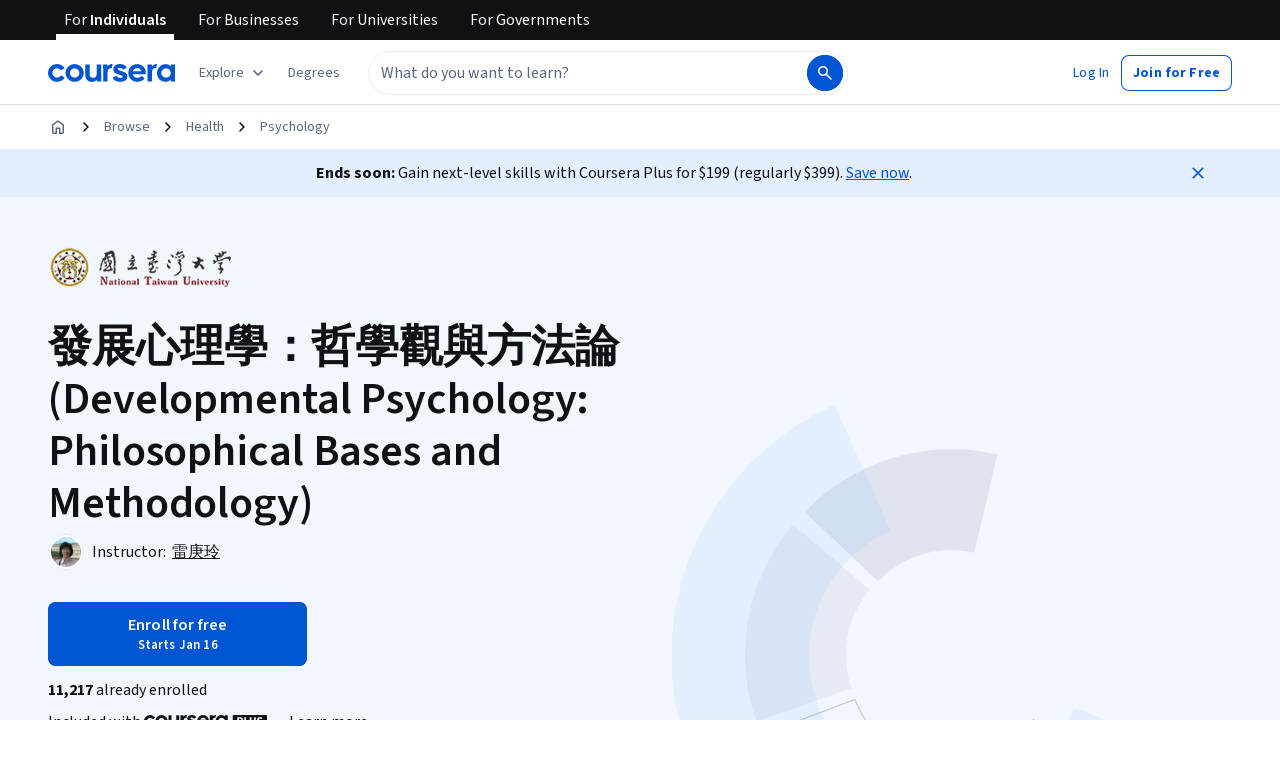

--- FILE ---
content_type: application/javascript; charset=utf-8
request_url: https://browser.sentry-cdn.com/7.116.0/bundle.tracing.min.js
body_size: 36845
content:
/*! @sentry/browser & @sentry/tracing 7.116.0 (79cb6b1) | https://github.com/getsentry/sentry-javascript */
var Sentry=function(t){const n=Object.prototype.toString;function e(t){switch(n.call(t)){case"[object Error]":case"[object Exception]":case"[object DOMException]":return!0;default:return l(t,Error)}}function r(t,e){return n.call(t)===`[object ${e}]`}function i(t){return r(t,"ErrorEvent")}function s(t){return r(t,"DOMError")}function o(t){return r(t,"String")}function c(t){return"object"==typeof t&&null!==t&&"__sentry_template_string__"in t&&"__sentry_template_values__"in t}function u(t){return null===t||c(t)||"object"!=typeof t&&"function"!=typeof t}function a(t){return r(t,"Object")}function h(t){return"undefined"!=typeof Event&&l(t,Event)}function f(t){return Boolean(t&&t.then&&"function"==typeof t.then)}function d(t){return"number"==typeof t&&t!=t}function l(t,n){try{return t instanceof n}catch(t){return!1}}function p(t){return!("object"!=typeof t||null===t||!t.__isVue&&!t.t)}function m(t,n=0){return"string"!=typeof t||0===n||t.length<=n?t:`${t.slice(0,n)}...`}function g(t,n){if(!Array.isArray(t))return"";const e=[];for(let n=0;n<t.length;n++){const r=t[n];try{p(r)?e.push("[VueViewModel]"):e.push(String(r))}catch(t){e.push("[value cannot be serialized]")}}return e.join(n)}function v(t,n,e=!1){return!!o(t)&&(r(n,"RegExp")?n.test(t):!!o(n)&&(e?t===n:t.includes(n)))}function y(t,n=[],e=!1){return n.some((n=>v(t,n,e)))}function b(t,n,e=250,r,i,s,o){if(!(s.exception&&s.exception.values&&o&&l(o.originalException,Error)))return;const c=s.exception.values.length>0?s.exception.values[s.exception.values.length-1]:void 0;var u,a;c&&(s.exception.values=(u=_(t,n,i,o.originalException,r,s.exception.values,c,0),a=e,u.map((t=>(t.value&&(t.value=m(t.value,a)),t)))))}function _(t,n,e,r,i,s,o,c){if(s.length>=e+1)return s;let u=[...s];if(l(r[i],Error)){w(o,c);const s=t(n,r[i]),a=u.length;S(s,i,a,c),u=_(t,n,e,r[i],i,[s,...u],s,a)}return Array.isArray(r.errors)&&r.errors.forEach(((r,s)=>{if(l(r,Error)){w(o,c);const a=t(n,r),h=u.length;S(a,`errors[${s}]`,h,c),u=_(t,n,e,r,i,[a,...u],a,h)}})),u}function w(t,n){t.mechanism=t.mechanism||{type:"generic",handled:!0},t.mechanism={...t.mechanism,..."AggregateError"===t.type&&{is_exception_group:!0},exception_id:n}}function S(t,n,e,r){t.mechanism=t.mechanism||{type:"generic",handled:!0},t.mechanism={...t.mechanism,type:"chained",source:n,exception_id:e,parent_id:r}}function T(t){return t&&t.Math==Math?t:void 0}const E="object"==typeof globalThis&&T(globalThis)||"object"==typeof window&&T(window)||"object"==typeof self&&T(self)||"object"==typeof global&&T(global)||function(){return this}()||{};function $(){return E}function x(t,n,e){const r=e||E,i=r.__SENTRY__=r.__SENTRY__||{};return i[t]||(i[t]=n())}const k=$();function I(t,n={}){if(!t)return"<unknown>";try{let e=t;const r=5,i=[];let s=0,o=0;const c=" > ",u=c.length;let a;const h=Array.isArray(n)?n:n.keyAttrs,f=!Array.isArray(n)&&n.maxStringLength||80;for(;e&&s++<r&&(a=O(e,h),!("html"===a||s>1&&o+i.length*u+a.length>=f));)i.push(a),o+=a.length,e=e.parentNode;return i.reverse().join(c)}catch(t){return"<unknown>"}}function O(t,n){const e=t,r=[];let i,s,c,u,a;if(!e||!e.tagName)return"";if(k.HTMLElement&&e instanceof HTMLElement&&e.dataset&&e.dataset.sentryComponent)return e.dataset.sentryComponent;r.push(e.tagName.toLowerCase());const h=n&&n.length?n.filter((t=>e.getAttribute(t))).map((t=>[t,e.getAttribute(t)])):null;if(h&&h.length)h.forEach((t=>{r.push(`[${t[0]}="${t[1]}"]`)}));else if(e.id&&r.push(`#${e.id}`),i=e.className,i&&o(i))for(s=i.split(/\s+/),a=0;a<s.length;a++)r.push(`.${s[a]}`);const f=["aria-label","type","name","title","alt"];for(a=0;a<f.length;a++)c=f[a],u=e.getAttribute(c),u&&r.push(`[${c}="${u}"]`);return r.join("")}function j(t){if(!k.HTMLElement)return null;let n=t;for(let t=0;t<5;t++){if(!n)return null;if(n instanceof HTMLElement&&n.dataset.sentryComponent)return n.dataset.sentryComponent;n=n.parentNode}return null}const C=["debug","info","warn","error","log","assert","trace"],R={};function M(t){if(!("console"in E))return t();const n=E.console,e={},r=Object.keys(R);r.forEach((t=>{const r=R[t];e[t]=n[t],n[t]=r}));try{return t()}finally{r.forEach((t=>{n[t]=e[t]}))}}const D=function(){let t=!1;const n={enable:()=>{t=!0},disable:()=>{t=!1},isEnabled:()=>t};return C.forEach((t=>{n[t]=()=>{}})),n}(),N=/^(?:(\w+):)\/\/(?:(\w+)(?::(\w+)?)?@)([\w.-]+)(?::(\d+))?\/(.+)/;function L(t,n=!1){const{host:e,path:r,pass:i,port:s,projectId:o,protocol:c,publicKey:u}=t;return`${c}://${u}${n&&i?`:${i}`:""}@${e}${s?`:${s}`:""}/${r?`${r}/`:r}${o}`}function A(t){return{protocol:t.protocol,publicKey:t.publicKey||"",pass:t.pass||"",host:t.host,port:t.port||"",path:t.path||"",projectId:t.projectId}}function P(t){const n="string"==typeof t?function(t){const n=N.exec(t);if(!n)return void M((()=>{console.error(`Invalid Sentry Dsn: ${t}`)}));const[e,r,i="",s,o="",c]=n.slice(1);let u="",a=c;const h=a.split("/");if(h.length>1&&(u=h.slice(0,-1).join("/"),a=h.pop()),a){const t=a.match(/^\d+/);t&&(a=t[0])}return A({host:s,pass:i,path:u,projectId:a,port:o,protocol:e,publicKey:r})}(t):A(t);if(n)return n}class q extends Error{constructor(t,n="warn"){super(t),this.message=t,this.name=new.target.prototype.constructor.name,Object.setPrototypeOf(this,new.target.prototype),this.logLevel=n}}function F(t,n,e){if(!(n in t))return;const r=t[n],i=e(r);"function"==typeof i&&U(i,r),t[n]=i}function H(t,n,e){try{Object.defineProperty(t,n,{value:e,writable:!0,configurable:!0})}catch(t){}}function U(t,n){try{const e=n.prototype||{};t.prototype=n.prototype=e,H(t,"__sentry_original__",n)}catch(t){}}function B(t){return t.__sentry_original__}function W(t){if(e(t))return{message:t.message,name:t.name,stack:t.stack,...X(t)};if(h(t)){const n={type:t.type,target:z(t.target),currentTarget:z(t.currentTarget),...X(t)};return"undefined"!=typeof CustomEvent&&l(t,CustomEvent)&&(n.detail=t.detail),n}return t}function z(t){try{return n=t,"undefined"!=typeof Element&&l(n,Element)?I(t):Object.prototype.toString.call(t)}catch(t){return"<unknown>"}var n}function X(t){if("object"==typeof t&&null!==t){const n={};for(const e in t)Object.prototype.hasOwnProperty.call(t,e)&&(n[e]=t[e]);return n}return{}}function G(t){return J(t,new Map)}function J(t,n){if(function(t){if(!a(t))return!1;try{const n=Object.getPrototypeOf(t).constructor.name;return!n||"Object"===n}catch(t){return!0}}(t)){const e=n.get(t);if(void 0!==e)return e;const r={};n.set(t,r);for(const e of Object.keys(t))void 0!==t[e]&&(r[e]=J(t[e],n));return r}if(Array.isArray(t)){const e=n.get(t);if(void 0!==e)return e;const r=[];return n.set(t,r),t.forEach((t=>{r.push(J(t,n))})),r}return t}const K=/\(error: (.*)\)/,V=/captureMessage|captureException/;function Y(...t){const n=t.sort(((t,n)=>t[0]-n[0])).map((t=>t[1]));return(t,e=0)=>{const r=[],i=t.split("\n");for(let t=e;t<i.length;t++){const e=i[t];if(e.length>1024)continue;const s=K.test(e)?e.replace(K,"$1"):e;if(!s.match(/\S*Error: /)){for(const t of n){const n=t(s);if(n){r.push(n);break}}if(r.length>=50)break}}return function(t){if(!t.length)return[];const n=Array.from(t);/sentryWrapped/.test(n[n.length-1].function||"")&&n.pop();n.reverse(),V.test(n[n.length-1].function||"")&&(n.pop(),V.test(n[n.length-1].function||"")&&n.pop());return n.slice(0,50).map((t=>({...t,filename:t.filename||n[n.length-1].filename,function:t.function||"?"})))}(r)}}const Q="<anonymous>";function Z(t){try{return t&&"function"==typeof t&&t.name||Q}catch(t){return Q}}const tt={},nt={};function et(t,n){tt[t]=tt[t]||[],tt[t].push(n)}function rt(t,n){nt[t]||(n(),nt[t]=!0)}function it(t,n){const e=t&&tt[t];if(e)for(const t of e)try{t(n)}catch(t){}}function st(){"console"in E&&C.forEach((function(t){t in E.console&&F(E.console,t,(function(n){return R[t]=n,function(...n){it("console",{args:n,level:t});const e=R[t];e&&e.apply(E.console,n)}}))}))}function ot(){const t=E,n=t.crypto||t.msCrypto;let e=()=>16*Math.random();try{if(n&&n.randomUUID)return n.randomUUID().replace(/-/g,"");n&&n.getRandomValues&&(e=()=>{const t=new Uint8Array(1);return n.getRandomValues(t),t[0]})}catch(t){}return([1e7]+1e3+4e3+8e3+1e11).replace(/[018]/g,(t=>(t^(15&e())>>t/4).toString(16)))}function ct(t){return t.exception&&t.exception.values?t.exception.values[0]:void 0}function ut(t){const{message:n,event_id:e}=t;if(n)return n;const r=ct(t);return r?r.type&&r.value?`${r.type}: ${r.value}`:r.type||r.value||e||"<unknown>":e||"<unknown>"}function at(t,n,e){const r=t.exception=t.exception||{},i=r.values=r.values||[],s=i[0]=i[0]||{};s.value||(s.value=n||""),s.type||(s.type=e||"Error")}function ht(t,n){const e=ct(t);if(!e)return;const r=e.mechanism;if(e.mechanism={type:"generic",handled:!0,...r,...n},n&&"data"in n){const t={...r&&r.data,...n.data};e.mechanism.data=t}}function ft(t){if(t&&t.__sentry_captured__)return!0;try{H(t,"__sentry_captured__",!0)}catch(t){}return!1}function dt(t){return Array.isArray(t)?t:[t]}const lt=E;let pt,mt,gt;function vt(){if(!lt.document)return;const t=it.bind(null,"dom"),n=yt(t,!0);lt.document.addEventListener("click",n,!1),lt.document.addEventListener("keypress",n,!1),["EventTarget","Node"].forEach((n=>{const e=lt[n]&&lt[n].prototype;e&&e.hasOwnProperty&&e.hasOwnProperty("addEventListener")&&(F(e,"addEventListener",(function(n){return function(e,r,i){if("click"===e||"keypress"==e)try{const r=this,s=r.__sentry_instrumentation_handlers__=r.__sentry_instrumentation_handlers__||{},o=s[e]=s[e]||{refCount:0};if(!o.handler){const r=yt(t);o.handler=r,n.call(this,e,r,i)}o.refCount++}catch(t){}return n.call(this,e,r,i)}})),F(e,"removeEventListener",(function(t){return function(n,e,r){if("click"===n||"keypress"==n)try{const e=this,i=e.__sentry_instrumentation_handlers__||{},s=i[n];s&&(s.refCount--,s.refCount<=0&&(t.call(this,n,s.handler,r),s.handler=void 0,delete i[n]),0===Object.keys(i).length&&delete e.__sentry_instrumentation_handlers__)}catch(t){}return t.call(this,n,e,r)}})))}))}function yt(t,n=!1){return e=>{if(!e||e._sentryCaptured)return;const r=function(t){try{return t.target}catch(t){return null}}(e);if(function(t,n){return"keypress"===t&&(!n||!n.tagName||"INPUT"!==n.tagName&&"TEXTAREA"!==n.tagName&&!n.isContentEditable)}(e.type,r))return;H(e,"_sentryCaptured",!0),r&&!r._sentryId&&H(r,"_sentryId",ot());const i="keypress"===e.type?"input":e.type;if(!function(t){if(t.type!==mt)return!1;try{if(!t.target||t.target._sentryId!==gt)return!1}catch(t){}return!0}(e)){t({event:e,name:i,global:n}),mt=e.type,gt=r?r._sentryId:void 0}clearTimeout(pt),pt=lt.setTimeout((()=>{gt=void 0,mt=void 0}),1e3)}}const bt=$();function _t(){if(!("fetch"in bt))return!1;try{return new Headers,new Request("http://www.example.com"),new Response,!0}catch(t){return!1}}function wt(t){return t&&/^function fetch\(\)\s+\{\s+\[native code\]\s+\}$/.test(t.toString())}function St(t){const n="fetch";et(n,t),rt(n,Tt)}function Tt(){(function(){if("string"==typeof EdgeRuntime)return!0;if(!_t())return!1;if(wt(bt.fetch))return!0;let t=!1;const n=bt.document;if(n&&"function"==typeof n.createElement)try{const e=n.createElement("iframe");e.hidden=!0,n.head.appendChild(e),e.contentWindow&&e.contentWindow.fetch&&(t=wt(e.contentWindow.fetch)),n.head.removeChild(e)}catch(t){}return t})()&&F(E,"fetch",(function(t){return function(...n){const{method:e,url:r}=function(t){if(0===t.length)return{method:"GET",url:""};if(2===t.length){const[n,e]=t;return{url:$t(n),method:Et(e,"method")?String(e.method).toUpperCase():"GET"}}const n=t[0];return{url:$t(n),method:Et(n,"method")?String(n.method).toUpperCase():"GET"}}(n),i={args:n,fetchData:{method:e,url:r},startTimestamp:Date.now()};return it("fetch",{...i}),t.apply(E,n).then((t=>(it("fetch",{...i,endTimestamp:Date.now(),response:t}),t)),(t=>{throw it("fetch",{...i,endTimestamp:Date.now(),error:t}),t}))}}))}function Et(t,n){return!!t&&"object"==typeof t&&!!t[n]}function $t(t){return"string"==typeof t?t:t?Et(t,"url")?t.url:t.toString?t.toString():"":""}let xt=null;function kt(t){const n="error";et(n,t),rt(n,It)}function It(){xt=E.onerror,E.onerror=function(t,n,e,r,i){const s={column:r,error:i,line:e,msg:t,url:n};return it("error",s),!(!xt||xt.__SENTRY_LOADER__)&&xt.apply(this,arguments)},E.onerror.__SENTRY_INSTRUMENTED__=!0}let Ot=null;function jt(t){const n="unhandledrejection";et(n,t),rt(n,Ct)}function Ct(){Ot=E.onunhandledrejection,E.onunhandledrejection=function(t){const n=t;return it("unhandledrejection",n),!(Ot&&!Ot.__SENTRY_LOADER__)||Ot.apply(this,arguments)},E.onunhandledrejection.__SENTRY_INSTRUMENTED__=!0}const Rt=$();const Mt=E;let Dt;function Nt(t){const n="history";et(n,t),rt(n,Lt)}function Lt(){if(!function(){const t=Rt.chrome,n=t&&t.app&&t.app.runtime,e="history"in Rt&&!!Rt.history.pushState&&!!Rt.history.replaceState;return!n&&e}())return;const t=Mt.onpopstate;function n(t){return function(...n){const e=n.length>2?n[2]:void 0;if(e){const t=Dt,n=String(e);Dt=n;it("history",{from:t,to:n})}return t.apply(this,n)}}Mt.onpopstate=function(...n){const e=Mt.location.href,r=Dt;Dt=e;if(it("history",{from:r,to:e}),t)try{return t.apply(this,n)}catch(t){}},F(Mt.history,"pushState",n),F(Mt.history,"replaceState",n)}const At=E;function Pt(t){et("xhr",t),rt("xhr",qt)}function qt(){if(!At.XMLHttpRequest)return;const t=XMLHttpRequest.prototype;F(t,"open",(function(t){return function(...n){const e=Date.now(),r=o(n[0])?n[0].toUpperCase():void 0,i=function(t){if(o(t))return t;try{return t.toString()}catch(t){}return}(n[1]);if(!r||!i)return t.apply(this,n);this.__sentry_xhr_v3__={method:r,url:i,request_headers:{}},"POST"===r&&i.match(/sentry_key/)&&(this.__sentry_own_request__=!0);const s=()=>{const t=this.__sentry_xhr_v3__;if(t&&4===this.readyState){try{t.status_code=this.status}catch(t){}it("xhr",{args:[r,i],endTimestamp:Date.now(),startTimestamp:e,xhr:this})}};return"onreadystatechange"in this&&"function"==typeof this.onreadystatechange?F(this,"onreadystatechange",(function(t){return function(...n){return s(),t.apply(this,n)}})):this.addEventListener("readystatechange",s),F(this,"setRequestHeader",(function(t){return function(...n){const[e,r]=n,i=this.__sentry_xhr_v3__;return i&&o(e)&&o(r)&&(i.request_headers[e.toLowerCase()]=r),t.apply(this,n)}})),t.apply(this,n)}})),F(t,"send",(function(t){return function(...n){const e=this.__sentry_xhr_v3__;if(!e)return t.apply(this,n);void 0!==n[0]&&(e.body=n[0]);return it("xhr",{args:[e.method,e.url],startTimestamp:Date.now(),xhr:this}),t.apply(this,n)}}))}function Ft(t,n=100,e=1/0){try{return Ut("",t,n,e)}catch(t){return{ERROR:`**non-serializable** (${t})`}}}function Ht(t,n=3,e=102400){const r=Ft(t,n);return i=r,function(t){return~-encodeURI(t).split(/%..|./).length}(JSON.stringify(i))>e?Ht(t,n-1,e):r;var i}function Ut(t,n,e=1/0,r=1/0,i=function(){const t="function"==typeof WeakSet,n=t?new WeakSet:[];return[function(e){if(t)return!!n.has(e)||(n.add(e),!1);for(let t=0;t<n.length;t++)if(n[t]===e)return!0;return n.push(e),!1},function(e){if(t)n.delete(e);else for(let t=0;t<n.length;t++)if(n[t]===e){n.splice(t,1);break}}]}()){const[s,o]=i;if(null==n||["number","boolean","string"].includes(typeof n)&&!d(n))return n;const c=function(t,n){try{if("domain"===t&&n&&"object"==typeof n&&n.i)return"[Domain]";if("domainEmitter"===t)return"[DomainEmitter]";if("undefined"!=typeof global&&n===global)return"[Global]";if("undefined"!=typeof window&&n===window)return"[Window]";if("undefined"!=typeof document&&n===document)return"[Document]";if(p(n))return"[VueViewModel]";if(a(e=n)&&"nativeEvent"in e&&"preventDefault"in e&&"stopPropagation"in e)return"[SyntheticEvent]";if("number"==typeof n&&n!=n)return"[NaN]";if("function"==typeof n)return`[Function: ${Z(n)}]`;if("symbol"==typeof n)return`[${String(n)}]`;if("bigint"==typeof n)return`[BigInt: ${String(n)}]`;const r=function(t){const n=Object.getPrototypeOf(t);return n?n.constructor.name:"null prototype"}(n);return/^HTML(\w*)Element$/.test(r)?`[HTMLElement: ${r}]`:`[object ${r}]`}catch(t){return`**non-serializable** (${t})`}var e}(t,n);if(!c.startsWith("[object "))return c;if(n.__sentry_skip_normalization__)return n;const u="number"==typeof n.__sentry_override_normalization_depth__?n.__sentry_override_normalization_depth__:e;if(0===u)return c.replace("object ","");if(s(n))return"[Circular ~]";const h=n;if(h&&"function"==typeof h.toJSON)try{return Ut("",h.toJSON(),u-1,r,i)}catch(t){}const f=Array.isArray(n)?[]:{};let l=0;const m=W(n);for(const t in m){if(!Object.prototype.hasOwnProperty.call(m,t))continue;if(l>=r){f[t]="[MaxProperties ~]";break}const n=m[t];f[t]=Ut(t,n,u-1,r,i),l++}return o(n),f}var Bt;function Wt(t){return new Xt((n=>{n(t)}))}function zt(t){return new Xt(((n,e)=>{e(t)}))}!function(t){t[t.PENDING=0]="PENDING";t[t.RESOLVED=1]="RESOLVED";t[t.REJECTED=2]="REJECTED"}(Bt||(Bt={}));class Xt{constructor(t){Xt.prototype.__init.call(this),Xt.prototype.__init2.call(this),Xt.prototype.__init3.call(this),Xt.prototype.__init4.call(this),this.o=Bt.PENDING,this.u=[];try{t(this.h,this.l)}catch(t){this.l(t)}}then(t,n){return new Xt(((e,r)=>{this.u.push([!1,n=>{if(t)try{e(t(n))}catch(t){r(t)}else e(n)},t=>{if(n)try{e(n(t))}catch(t){r(t)}else r(t)}]),this.p()}))}catch(t){return this.then((t=>t),t)}finally(t){return new Xt(((n,e)=>{let r,i;return this.then((n=>{i=!1,r=n,t&&t()}),(n=>{i=!0,r=n,t&&t()})).then((()=>{i?e(r):n(r)}))}))}__init(){this.h=t=>{this.m(Bt.RESOLVED,t)}}__init2(){this.l=t=>{this.m(Bt.REJECTED,t)}}__init3(){this.m=(t,n)=>{this.o===Bt.PENDING&&(f(n)?n.then(this.h,this.l):(this.o=t,this.v=n,this.p()))}}__init4(){this.p=()=>{if(this.o===Bt.PENDING)return;const t=this.u.slice();this.u=[],t.forEach((t=>{t[0]||(this.o===Bt.RESOLVED&&t[1](this.v),this.o===Bt.REJECTED&&t[2](this.v),t[0]=!0)}))}}}function Gt(t){const n=[];function e(t){return n.splice(n.indexOf(t),1)[0]}return{$:n,add:function(r){if(!(void 0===t||n.length<t))return zt(new q("Not adding Promise because buffer limit was reached."));const i=r();return-1===n.indexOf(i)&&n.push(i),i.then((()=>e(i))).then(null,(()=>e(i).then(null,(()=>{})))),i},drain:function(t){return new Xt(((e,r)=>{let i=n.length;if(!i)return e(!0);const s=setTimeout((()=>{t&&t>0&&e(!1)}),t);n.forEach((t=>{Wt(t).then((()=>{--i||(clearTimeout(s),e(!0))}),r)}))}))}}}function Jt(t){if(!t)return{};const n=t.match(/^(([^:/?#]+):)?(\/\/([^/?#]*))?([^?#]*)(\?([^#]*))?(#(.*))?$/);if(!n)return{};const e=n[6]||"",r=n[8]||"";return{host:n[4],path:n[5],protocol:n[2],search:e,hash:r,relative:n[5]+e+r}}const Kt=["fatal","error","warning","log","info","debug"];function Vt(t){return"warn"===t?"warning":Kt.includes(t)?t:"log"}function Yt(){return Date.now()/1e3}const Qt=function(){const{performance:t}=E;if(!t||!t.now)return Yt;const n=Date.now()-t.now(),e=null==t.timeOrigin?n:t.timeOrigin;return()=>(e+t.now())/1e3}(),Zt=(()=>{const{performance:t}=E;if(!t||!t.now)return;const n=36e5,e=t.now(),r=Date.now(),i=t.timeOrigin?Math.abs(t.timeOrigin+e-r):n,s=i<n,o=t.timing&&t.timing.navigationStart,c="number"==typeof o?Math.abs(o+e-r):n;return s||c<n?i<=c?t.timeOrigin:o:r})(),tn="baggage",nn="sentry-",en=/^sentry-/;function rn(t){if(!o(t)&&!Array.isArray(t))return;let n={};if(Array.isArray(t))n=t.reduce(((t,n)=>{const e=on(n);for(const n of Object.keys(e))t[n]=e[n];return t}),{});else{if(!t)return;n=on(t)}const e=Object.entries(n).reduce(((t,[n,e])=>{if(n.match(en)){t[n.slice(nn.length)]=e}return t}),{});return Object.keys(e).length>0?e:void 0}function sn(t){if(!t)return;return function(t){if(0===Object.keys(t).length)return;return Object.entries(t).reduce(((t,[n,e],r)=>{const i=`${encodeURIComponent(n)}=${encodeURIComponent(e)}`,s=0===r?i:`${t},${i}`;return s.length>8192?t:s}),"")}(Object.entries(t).reduce(((t,[n,e])=>(e&&(t[`sentry-${n}`]=e),t)),{}))}function on(t){return t.split(",").map((t=>t.split("=").map((t=>decodeURIComponent(t.trim()))))).reduce(((t,[n,e])=>(t[n]=e,t)),{})}const cn=new RegExp("^[ \\t]*([0-9a-f]{32})?-?([0-9a-f]{16})?-?([01])?[ \\t]*$");function un(t){if(!t)return;const n=t.match(cn);if(!n)return;let e;return"1"===n[3]?e=!0:"0"===n[3]&&(e=!1),{traceId:n[1],parentSampled:e,parentSpanId:n[2]}}function an(t=ot(),n=ot().substring(16),e){let r="";return void 0!==e&&(r=e?"-1":"-0"),`${t}-${n}${r}`}function hn(t,n=[]){return[t,n]}function fn(t,n){const[e,r]=t;return[e,[...r,n]]}function dn(t,n){const e=t[1];for(const t of e){if(n(t,t[0].type))return!0}return!1}function ln(t,n){return(n||new TextEncoder).encode(t)}function pn(t,n){const[e,r]=t;let i=JSON.stringify(e);function s(t){"string"==typeof i?i="string"==typeof t?i+t:[ln(i,n),t]:i.push("string"==typeof t?ln(t,n):t)}for(const t of r){const[n,e]=t;if(s(`\n${JSON.stringify(n)}\n`),"string"==typeof e||e instanceof Uint8Array)s(e);else{let t;try{t=JSON.stringify(e)}catch(n){t=JSON.stringify(Ft(e))}s(t)}}return"string"==typeof i?i:function(t){const n=t.reduce(((t,n)=>t+n.length),0),e=new Uint8Array(n);let r=0;for(const n of t)e.set(n,r),r+=n.length;return e}(i)}function mn(t,n){const e="string"==typeof t.data?ln(t.data,n):t.data;return[G({type:"attachment",length:e.length,filename:t.filename,content_type:t.contentType,attachment_type:t.attachmentType}),e]}const gn={session:"session",sessions:"session",attachment:"attachment",transaction:"transaction",event:"error",client_report:"internal",user_report:"default",profile:"profile",replay_event:"replay",replay_recording:"replay",check_in:"monitor",feedback:"feedback",span:"span",statsd:"metric_bucket"};function vn(t){return gn[t]}function yn(t){if(!t||!t.sdk)return;const{name:n,version:e}=t.sdk;return{name:n,version:e}}function bn(t,{statusCode:n,headers:e},r=Date.now()){const i={...t},s=e&&e["x-sentry-rate-limits"],o=e&&e["retry-after"];if(s)for(const t of s.trim().split(",")){const[n,e,,,s]=t.split(":",5),o=parseInt(n,10),c=1e3*(isNaN(o)?60:o);if(e)for(const t of e.split(";"))"metric_bucket"===t&&s&&!s.split(";").includes("custom")||(i[t]=r+c);else i.all=r+c}else o?i.all=r+function(t,n=Date.now()){const e=parseInt(`${t}`,10);if(!isNaN(e))return 1e3*e;const r=Date.parse(`${t}`);return isNaN(r)?6e4:r-n}(o,r):429===n&&(i.all=r+6e4);return i}function _n(t,n){const e={type:n.name||n.constructor.name,value:n.message},r=function(t,n){return t(n.stack||"",1)}(t,n);return r.length&&(e.stacktrace={frames:r}),e}class wn{static __initStatic(){this.id="Feedback"}constructor(t){this.name=wn.id,M((()=>{console.warn("You are using new Feedback() even though this bundle does not include Feedback.")}))}setupOnce(){}openDialog(){}closeDialog(){}attachTo(){}createWidget(){}removeWidget(){}getWidget(){}remove(){}}wn.__initStatic();class Sn{static __initStatic(){this.id="Replay"}constructor(t){this.name=Sn.id,M((()=>{console.warn("You are using new Replay() even though this bundle does not include replay.")}))}setupOnce(){}start(){}stop(){}flush(){}}Sn.__initStatic();const Tn="production";function En(){return x("globalEventProcessors",(()=>[]))}function $n(t){En().push(t)}function xn(t,n,e,r=0){return new Xt(((i,s)=>{const o=t[r];if(null===n||"function"!=typeof o)i(n);else{const c=o({...n},e);f(c)?c.then((n=>xn(t,n,e,r+1).then(i))).then(null,s):xn(t,c,e,r+1).then(i).then(null,s)}}))}function kn(t){const n=Qt(),e={sid:ot(),init:!0,timestamp:n,started:n,duration:0,status:"ok",errors:0,ignoreDuration:!1,toJSON:()=>function(t){return G({sid:`${t.sid}`,init:t.init,started:new Date(1e3*t.started).toISOString(),timestamp:new Date(1e3*t.timestamp).toISOString(),status:t.status,errors:t.errors,did:"number"==typeof t.did||"string"==typeof t.did?`${t.did}`:void 0,duration:t.duration,abnormal_mechanism:t.abnormal_mechanism,attrs:{release:t.release,environment:t.environment,ip_address:t.ipAddress,user_agent:t.userAgent}})}(e)};return t&&In(e,t),e}function In(t,n={}){if(n.user&&(!t.ipAddress&&n.user.ip_address&&(t.ipAddress=n.user.ip_address),t.did||n.did||(t.did=n.user.id||n.user.email||n.user.username)),t.timestamp=n.timestamp||Qt(),n.abnormal_mechanism&&(t.abnormal_mechanism=n.abnormal_mechanism),n.ignoreDuration&&(t.ignoreDuration=n.ignoreDuration),n.sid&&(t.sid=32===n.sid.length?n.sid:ot()),void 0!==n.init&&(t.init=n.init),!t.did&&n.did&&(t.did=`${n.did}`),"number"==typeof n.started&&(t.started=n.started),t.ignoreDuration)t.duration=void 0;else if("number"==typeof n.duration)t.duration=n.duration;else{const n=t.timestamp-t.started;t.duration=n>=0?n:0}n.release&&(t.release=n.release),n.environment&&(t.environment=n.environment),!t.ipAddress&&n.ipAddress&&(t.ipAddress=n.ipAddress),!t.userAgent&&n.userAgent&&(t.userAgent=n.userAgent),"number"==typeof n.errors&&(t.errors=n.errors),n.status&&(t.status=n.status)}function On(t,n){let e={};n?e={status:n}:"ok"===t.status&&(e={status:"exited"}),In(t,e)}function jn(t){const{spanId:n,traceId:e}=t.spanContext(),{data:r,op:i,parent_span_id:s,status:o,tags:c,origin:u}=Dn(t);return G({data:r,op:i,parent_span_id:s,span_id:n,status:o,tags:c,trace_id:e,origin:u})}function Cn(t){const{traceId:n,spanId:e}=t.spanContext();return an(n,e,Nn(t))}function Rn(t){return"number"==typeof t?Mn(t):Array.isArray(t)?t[0]+t[1]/1e9:t instanceof Date?Mn(t.getTime()):Qt()}function Mn(t){return t>9999999999?t/1e3:t}function Dn(t){return function(t){return"function"==typeof t.getSpanJSON}(t)?t.getSpanJSON():"function"==typeof t.toJSON?t.toJSON():{}}function Nn(t){const{traceFlags:n}=t.spanContext();return Boolean(1&n)}function Ln(t,n,e,r,i,s){const{normalizeDepth:o=3,normalizeMaxBreadth:c=1e3}=t,u={...n,event_id:n.event_id||e.event_id||ot(),timestamp:n.timestamp||Yt()},a=e.integrations||t.integrations.map((t=>t.name));!function(t,n){const{environment:e,release:r,dist:i,maxValueLength:s=250}=n;"environment"in t||(t.environment="environment"in n?e:Tn);void 0===t.release&&void 0!==r&&(t.release=r);void 0===t.dist&&void 0!==i&&(t.dist=i);t.message&&(t.message=m(t.message,s));const o=t.exception&&t.exception.values&&t.exception.values[0];o&&o.value&&(o.value=m(o.value,s));const c=t.request;c&&c.url&&(c.url=m(c.url,s))}(u,t),function(t,n){n.length>0&&(t.sdk=t.sdk||{},t.sdk.integrations=[...t.sdk.integrations||[],...n])}(u,a),void 0===n.type&&function(t,n){const e=E._sentryDebugIds;if(!e)return;let r;const i=An.get(n);i?r=i:(r=new Map,An.set(n,r));const s=Object.keys(e).reduce(((t,i)=>{let s;const o=r.get(i);o?s=o:(s=n(i),r.set(i,s));for(let n=s.length-1;n>=0;n--){const r=s[n];if(r.filename){t[r.filename]=e[i];break}}return t}),{});try{t.exception.values.forEach((t=>{t.stacktrace.frames.forEach((t=>{t.filename&&(t.debug_id=s[t.filename])}))}))}catch(t){}}(u,t.stackParser);const h=function(t,n){if(!n)return t;const e=t?t.clone():new ee;return e.update(n),e}(r,e.captureContext);e.mechanism&&ht(u,e.mechanism);const f=i&&i.getEventProcessors?i.getEventProcessors():[],d=function(){ne||(ne=new ee);return ne}().getScopeData();if(s){Zn(d,s.getScopeData())}if(h){Zn(d,h.getScopeData())}const l=[...e.attachments||[],...d.attachments];l.length&&(e.attachments=l),Qn(u,d);return xn([...f,...En(),...d.eventProcessors],u,e).then((t=>(t&&function(t){const n={};try{t.exception.values.forEach((t=>{t.stacktrace.frames.forEach((t=>{t.debug_id&&(t.abs_path?n[t.abs_path]=t.debug_id:t.filename&&(n[t.filename]=t.debug_id),delete t.debug_id)}))}))}catch(t){}if(0===Object.keys(n).length)return;t.debug_meta=t.debug_meta||{},t.debug_meta.images=t.debug_meta.images||[];const e=t.debug_meta.images;Object.keys(n).forEach((t=>{e.push({type:"sourcemap",code_file:t,debug_id:n[t]})}))}(t),"number"==typeof o&&o>0?function(t,n,e){if(!t)return null;const r={...t,...t.breadcrumbs&&{breadcrumbs:t.breadcrumbs.map((t=>({...t,...t.data&&{data:Ft(t.data,n,e)}})))},...t.user&&{user:Ft(t.user,n,e)},...t.contexts&&{contexts:Ft(t.contexts,n,e)},...t.extra&&{extra:Ft(t.extra,n,e)}};t.contexts&&t.contexts.trace&&r.contexts&&(r.contexts.trace=t.contexts.trace,t.contexts.trace.data&&(r.contexts.trace.data=Ft(t.contexts.trace.data,n,e)));t.spans&&(r.spans=t.spans.map((t=>{const r=Dn(t).data;return r&&(t.data=Ft(r,n,e)),t})));return r}(t,o,c):t)))}const An=new WeakMap;function Pn(t){if(t)return function(t){return t instanceof ee||"function"==typeof t}(t)||function(t){return Object.keys(t).some((t=>qn.includes(t)))}(t)?{captureContext:t}:t}const qn=["user","level","extra","contexts","tags","fingerprint","requestSession","propagationContext"];function captureException(t,n){return he().captureException(t,Pn(n))}function Fn(t,n){return he().captureEvent(t,n)}function Hn(t,n){he().addBreadcrumb(t,n)}function Un(...t){const n=he();if(2===t.length){const[e,r]=t;return e?n.withScope((()=>(n.getStackTop().scope=e,r(e)))):n.withScope(r)}return n.withScope(t[0])}function Bn(){return he().getClient()}function Wn(){return he().getScope()}function zn(t){const n=Bn(),e=fe(),r=Wn(),{release:i,environment:s=Tn}=n&&n.getOptions()||{},{userAgent:o}=E.navigator||{},c=kn({release:i,environment:s,user:r.getUser()||e.getUser(),...o&&{userAgent:o},...t}),u=e.getSession();return u&&"ok"===u.status&&In(u,{status:"exited"}),Xn(),e.setSession(c),r.setSession(c),c}function Xn(){const t=fe(),n=Wn(),e=n.getSession()||t.getSession();e&&On(e),Gn(),t.setSession(),n.setSession()}function Gn(){const t=fe(),n=Wn(),e=Bn(),r=n.getSession()||t.getSession();r&&e&&e.captureSession&&e.captureSession(r)}function Jn(t=!1){t?Xn():Gn()}function Kn(t){return t.transaction}function Vn(t,n,e){const r=n.getOptions(),{publicKey:i}=n.getDsn()||{},{segment:s}=e&&e.getUser()||{},o=G({environment:r.environment||Tn,release:r.release,user_segment:s,public_key:i,trace_id:t});return n.emit&&n.emit("createDsc",o),o}function Yn(t){const n=Bn();if(!n)return{};const e=Vn(Dn(t).trace_id||"",n,Wn()),r=Kn(t);if(!r)return e;const i=r&&r._frozenDynamicSamplingContext;if(i)return i;const{sampleRate:s,source:o}=r.metadata;null!=s&&(e.sample_rate=`${s}`);const c=Dn(r);return o&&"url"!==o&&(e.transaction=c.description),e.sampled=String(Nn(r)),n.emit&&n.emit("createDsc",e),e}function Qn(t,n){const{fingerprint:e,span:r,breadcrumbs:i,sdkProcessingMetadata:s}=n;!function(t,n){const{extra:e,tags:r,user:i,contexts:s,level:o,transactionName:c}=n,u=G(e);u&&Object.keys(u).length&&(t.extra={...u,...t.extra});const a=G(r);a&&Object.keys(a).length&&(t.tags={...a,...t.tags});const h=G(i);h&&Object.keys(h).length&&(t.user={...h,...t.user});const f=G(s);f&&Object.keys(f).length&&(t.contexts={...f,...t.contexts});o&&(t.level=o);c&&(t.transaction=c)}(t,n),r&&function(t,n){t.contexts={trace:jn(n),...t.contexts};const e=Kn(n);if(e){t.sdkProcessingMetadata={dynamicSamplingContext:Yn(n),...t.sdkProcessingMetadata};const r=Dn(e).description;r&&(t.tags={transaction:r,...t.tags})}}(t,r),function(t,n){t.fingerprint=t.fingerprint?dt(t.fingerprint):[],n&&(t.fingerprint=t.fingerprint.concat(n));t.fingerprint&&!t.fingerprint.length&&delete t.fingerprint}(t,e),function(t,n){const e=[...t.breadcrumbs||[],...n];t.breadcrumbs=e.length?e:void 0}(t,i),function(t,n){t.sdkProcessingMetadata={...t.sdkProcessingMetadata,...n}}(t,s)}function Zn(t,n){const{extra:e,tags:r,user:i,contexts:s,level:o,sdkProcessingMetadata:c,breadcrumbs:u,fingerprint:a,eventProcessors:h,attachments:f,propagationContext:d,transactionName:l,span:p}=n;te(t,"extra",e),te(t,"tags",r),te(t,"user",i),te(t,"contexts",s),te(t,"sdkProcessingMetadata",c),o&&(t.level=o),l&&(t.transactionName=l),p&&(t.span=p),u.length&&(t.breadcrumbs=[...t.breadcrumbs,...u]),a.length&&(t.fingerprint=[...t.fingerprint,...a]),h.length&&(t.eventProcessors=[...t.eventProcessors,...h]),f.length&&(t.attachments=[...t.attachments,...f]),t.propagationContext={...t.propagationContext,...d}}function te(t,n,e){if(e&&Object.keys(e).length){t[n]={...t[n]};for(const r in e)Object.prototype.hasOwnProperty.call(e,r)&&(t[n][r]=e[r])}}let ne;class ee{constructor(){this._=!1,this.S=[],this.T=[],this.k=[],this.I=[],this.O={},this.j={},this.C={},this.R={},this.M={},this.D=re()}static clone(t){return t?t.clone():new ee}clone(){const t=new ee;return t.k=[...this.k],t.j={...this.j},t.C={...this.C},t.R={...this.R},t.O=this.O,t.N=this.N,t.L=this.L,t.A=this.A,t.P=this.P,t.q=this.q,t.T=[...this.T],t.F=this.F,t.I=[...this.I],t.M={...this.M},t.D={...this.D},t.H=this.H,t}setClient(t){this.H=t}getClient(){return this.H}addScopeListener(t){this.S.push(t)}addEventProcessor(t){return this.T.push(t),this}setUser(t){return this.O=t||{email:void 0,id:void 0,ip_address:void 0,segment:void 0,username:void 0},this.A&&In(this.A,{user:t}),this.U(),this}getUser(){return this.O}getRequestSession(){return this.F}setRequestSession(t){return this.F=t,this}setTags(t){return this.j={...this.j,...t},this.U(),this}setTag(t,n){return this.j={...this.j,[t]:n},this.U(),this}setExtras(t){return this.C={...this.C,...t},this.U(),this}setExtra(t,n){return this.C={...this.C,[t]:n},this.U(),this}setFingerprint(t){return this.q=t,this.U(),this}setLevel(t){return this.N=t,this.U(),this}setTransactionName(t){return this.P=t,this.U(),this}setContext(t,n){return null===n?delete this.R[t]:this.R[t]=n,this.U(),this}setSpan(t){return this.L=t,this.U(),this}getSpan(){return this.L}getTransaction(){const t=this.L;return t&&t.transaction}setSession(t){return t?this.A=t:delete this.A,this.U(),this}getSession(){return this.A}update(t){if(!t)return this;const n="function"==typeof t?t(this):t;if(n instanceof ee){const t=n.getScopeData();this.j={...this.j,...t.tags},this.C={...this.C,...t.extra},this.R={...this.R,...t.contexts},t.user&&Object.keys(t.user).length&&(this.O=t.user),t.level&&(this.N=t.level),t.fingerprint.length&&(this.q=t.fingerprint),n.getRequestSession()&&(this.F=n.getRequestSession()),t.propagationContext&&(this.D=t.propagationContext)}else if(a(n)){const n=t;this.j={...this.j,...n.tags},this.C={...this.C,...n.extra},this.R={...this.R,...n.contexts},n.user&&(this.O=n.user),n.level&&(this.N=n.level),n.fingerprint&&(this.q=n.fingerprint),n.requestSession&&(this.F=n.requestSession),n.propagationContext&&(this.D=n.propagationContext)}return this}clear(){return this.k=[],this.j={},this.C={},this.O={},this.R={},this.N=void 0,this.P=void 0,this.q=void 0,this.F=void 0,this.L=void 0,this.A=void 0,this.U(),this.I=[],this.D=re(),this}addBreadcrumb(t,n){const e="number"==typeof n?n:100;if(e<=0)return this;const r={timestamp:Yt(),...t},i=this.k;return i.push(r),this.k=i.length>e?i.slice(-e):i,this.U(),this}getLastBreadcrumb(){return this.k[this.k.length-1]}clearBreadcrumbs(){return this.k=[],this.U(),this}addAttachment(t){return this.I.push(t),this}getAttachments(){return this.getScopeData().attachments}clearAttachments(){return this.I=[],this}getScopeData(){const{k:t,I:n,R:e,j:r,C:i,O:s,N:o,q:c,T:u,D:a,M:h,P:f,L:d}=this;return{breadcrumbs:t,attachments:n,contexts:e,tags:r,extra:i,user:s,level:o,fingerprint:c||[],eventProcessors:u,propagationContext:a,sdkProcessingMetadata:h,transactionName:f,span:d}}applyToEvent(t,n={},e=[]){Qn(t,this.getScopeData());return xn([...e,...En(),...this.T],t,n)}setSDKProcessingMetadata(t){return this.M={...this.M,...t},this}setPropagationContext(t){return this.D=t,this}getPropagationContext(){return this.D}captureException(t,n){const e=n&&n.event_id?n.event_id:ot();if(!this.H)return D.warn("No client configured on scope - will not capture exception!"),e;const r=new Error("Sentry syntheticException");return this.H.captureException(t,{originalException:t,syntheticException:r,...n,event_id:e},this),e}captureMessage(t,n,e){const r=e&&e.event_id?e.event_id:ot();if(!this.H)return D.warn("No client configured on scope - will not capture message!"),r;const i=new Error(t);return this.H.captureMessage(t,n,{originalException:t,syntheticException:i,...e,event_id:r},this),r}captureEvent(t,n){const e=n&&n.event_id?n.event_id:ot();return this.H?(this.H.captureEvent(t,{...n,event_id:e},this),e):(D.warn("No client configured on scope - will not capture event!"),e)}U(){this._||(this._=!0,this.S.forEach((t=>{t(this)})),this._=!1)}}function re(){return{traceId:ot(),spanId:ot().substring(16)}}const ie="7.116.0",se=parseFloat(ie),oe=100;class ce{constructor(t,n,e,r=se){let i,s;this.B=r,n?i=n:(i=new ee,i.setClient(t)),e?s=e:(s=new ee,s.setClient(t)),this.W=[{scope:i}],t&&this.bindClient(t),this.X=s}isOlderThan(t){return this.B<t}bindClient(t){const n=this.getStackTop();n.client=t,n.scope.setClient(t),t&&t.setupIntegrations&&t.setupIntegrations()}pushScope(){const t=this.getScope().clone();return this.getStack().push({client:this.getClient(),scope:t}),t}popScope(){return!(this.getStack().length<=1)&&!!this.getStack().pop()}withScope(t){const n=this.pushScope();let e;try{e=t(n)}catch(t){throw this.popScope(),t}return f(e)?e.then((t=>(this.popScope(),t)),(t=>{throw this.popScope(),t})):(this.popScope(),e)}getClient(){return this.getStackTop().client}getScope(){return this.getStackTop().scope}getIsolationScope(){return this.X}getStack(){return this.W}getStackTop(){return this.W[this.W.length-1]}captureException(t,n){const e=this.G=n&&n.event_id?n.event_id:ot(),r=new Error("Sentry syntheticException");return this.getScope().captureException(t,{originalException:t,syntheticException:r,...n,event_id:e}),e}captureMessage(t,n,e){const r=this.G=e&&e.event_id?e.event_id:ot(),i=new Error(t);return this.getScope().captureMessage(t,n,{originalException:t,syntheticException:i,...e,event_id:r}),r}captureEvent(t,n){const e=n&&n.event_id?n.event_id:ot();return t.type||(this.G=e),this.getScope().captureEvent(t,{...n,event_id:e}),e}lastEventId(){return this.G}addBreadcrumb(t,n){const{scope:e,client:r}=this.getStackTop();if(!r)return;const{beforeBreadcrumb:i=null,maxBreadcrumbs:s=oe}=r.getOptions&&r.getOptions()||{};if(s<=0)return;const o={timestamp:Yt(),...t},c=i?M((()=>i(o,n))):o;null!==c&&(r.emit&&r.emit("beforeAddBreadcrumb",c,n),e.addBreadcrumb(c,s))}setUser(t){this.getScope().setUser(t),this.getIsolationScope().setUser(t)}setTags(t){this.getScope().setTags(t),this.getIsolationScope().setTags(t)}setExtras(t){this.getScope().setExtras(t),this.getIsolationScope().setExtras(t)}setTag(t,n){this.getScope().setTag(t,n),this.getIsolationScope().setTag(t,n)}setExtra(t,n){this.getScope().setExtra(t,n),this.getIsolationScope().setExtra(t,n)}setContext(t,n){this.getScope().setContext(t,n),this.getIsolationScope().setContext(t,n)}configureScope(t){const{scope:n,client:e}=this.getStackTop();e&&t(n)}run(t){const n=ae(this);try{t(this)}finally{ae(n)}}getIntegration(t){const n=this.getClient();if(!n)return null;try{return n.getIntegration(t)}catch(t){return null}}startTransaction(t,n){const e=this.J("startTransaction",t,n);return e}traceHeaders(){return this.J("traceHeaders")}captureSession(t=!1){if(t)return this.endSession();this.K()}endSession(){const t=this.getStackTop().scope,n=t.getSession();n&&On(n),this.K(),t.setSession()}startSession(t){const{scope:n,client:e}=this.getStackTop(),{release:r,environment:i=Tn}=e&&e.getOptions()||{},{userAgent:s}=E.navigator||{},o=kn({release:r,environment:i,user:n.getUser(),...s&&{userAgent:s},...t}),c=n.getSession&&n.getSession();return c&&"ok"===c.status&&In(c,{status:"exited"}),this.endSession(),n.setSession(o),o}shouldSendDefaultPii(){const t=this.getClient(),n=t&&t.getOptions();return Boolean(n&&n.sendDefaultPii)}K(){const{scope:t,client:n}=this.getStackTop(),e=t.getSession();e&&n&&n.captureSession&&n.captureSession(e)}J(t,...n){const e=ue().__SENTRY__;if(e&&e.extensions&&"function"==typeof e.extensions[t])return e.extensions[t].apply(this,n)}}function ue(){return E.__SENTRY__=E.__SENTRY__||{extensions:{},hub:void 0},E}function ae(t){const n=ue(),e=le(n);return pe(n,t),e}function he(){const t=ue();if(t.__SENTRY__&&t.__SENTRY__.acs){const n=t.__SENTRY__.acs.getCurrentHub();if(n)return n}return function(t=ue()){n=t,n&&n.__SENTRY__&&n.__SENTRY__.hub&&!le(t).isOlderThan(se)||pe(t,new ce);var n;return le(t)}(t)}function fe(){return he().getIsolationScope()}function de(t,n={}){const e=ue();return e.__SENTRY__&&e.__SENTRY__.acs?e.__SENTRY__.acs.runWithAsyncContext(t,n):t()}function le(t){return x("hub",(()=>new ce),t)}function pe(t,n){if(!t)return!1;return(t.__SENTRY__=t.__SENTRY__||{}).hub=n,!0}function me(t){return(t||he()).getScope().getTransaction()}let ge=!1;function ve(){const t=me();if(t){const n="internal_error";t.setStatus(n)}}var ye;function be(t,n){t.setTag("http.status_code",String(n)),t.setData("http.response.status_code",n);const e=function(t){if(t<400&&t>=100)return"ok";if(t>=400&&t<500)switch(t){case 401:return"unauthenticated";case 403:return"permission_denied";case 404:return"not_found";case 409:return"already_exists";case 413:return"failed_precondition";case 429:return"resource_exhausted";default:return"invalid_argument"}if(t>=500&&t<600)switch(t){case 501:return"unimplemented";case 503:return"unavailable";case 504:return"deadline_exceeded";default:return"internal_error"}return"unknown_error"}(n);"unknown_error"!==e&&t.setStatus(e)}function _e(t,n,e=(()=>{})){let r;try{r=t()}catch(t){throw n(t),e(),t}return function(t,n,e){if(f(t))return t.then((t=>(e(),t)),(t=>{throw n(t),e(),t}));return e(),t}(r,n,e)}function we(t){if("boolean"==typeof __SENTRY_TRACING__&&!__SENTRY_TRACING__)return!1;const n=Bn(),e=t||n&&n.getOptions();return!!e&&(e.enableTracing||"tracesSampleRate"in e||"tracesSampler"in e)}function Se(t){if(!we())return;const n=$e(t),e=he(),r=t.scope?t.scope.getSpan():Te();if(t.onlyIfParent&&!r)return;const i=(t.scope||Wn()).clone();return Ee(e,{parentSpan:r,spanContext:n,forceTransaction:t.forceTransaction,scope:i})}function Te(){return Wn().getSpan()}ve.tag="sentry_tracingErrorCallback",function(t){t.Ok="ok";t.DeadlineExceeded="deadline_exceeded";t.Unauthenticated="unauthenticated";t.PermissionDenied="permission_denied";t.NotFound="not_found";t.ResourceExhausted="resource_exhausted";t.InvalidArgument="invalid_argument";t.Unimplemented="unimplemented";t.Unavailable="unavailable";t.InternalError="internal_error";t.UnknownError="unknown_error";t.Cancelled="cancelled";t.AlreadyExists="already_exists";t.FailedPrecondition="failed_precondition";t.Aborted="aborted";t.OutOfRange="out_of_range";t.DataLoss="data_loss"}(ye||(ye={}));function Ee(t,{parentSpan:n,spanContext:e,forceTransaction:r,scope:i}){if(!we())return;const s=fe();let o;if(n&&!r)o=n.startChild(e);else if(n){const r=Yn(n),{traceId:i,spanId:s}=n.spanContext(),c=Nn(n);o=t.startTransaction({traceId:i,parentSpanId:s,parentSampled:c,...e,metadata:{dynamicSamplingContext:r,...e.metadata}})}else{const{traceId:n,dsc:r,parentSpanId:c,sampled:u}={...s.getPropagationContext(),...i.getPropagationContext()};o=t.startTransaction({traceId:n,parentSpanId:c,parentSampled:u,...e,metadata:{dynamicSamplingContext:r,...e.metadata}})}return i.setSpan(o),function(t,n,e){t&&(H(t,ke,e),H(t,xe,n))}(o,i,s),o}function $e(t){if(t.startTime){const n={...t};return n.startTimestamp=Rn(t.startTime),delete n.startTime,n}return t}const xe="_sentryScope",ke="_sentryIsolationScope";let Ie;function Oe(t){return Ie?Ie.get(t):void 0}function je(t){const n=Oe(t);if(!n)return;const e={};for(const[,[t,r]]of n)e[t]||(e[t]=[]),e[t].push(G(r));return e}const Ce="sentry.source",Re="sentry.sample_rate",Me="sentry.op",De="sentry.origin";class Ne{constructor(t=1e3){this.V=t,this.spans=[]}add(t){this.spans.length>this.V?t.spanRecorder=void 0:this.spans.push(t)}}class Le{constructor(t={}){this.Y=t.traceId||ot(),this.Z=t.spanId||ot().substring(16),this.tt=t.startTimestamp||Qt(),this.tags=t.tags?{...t.tags}:{},this.data=t.data?{...t.data}:{},this.instrumenter=t.instrumenter||"sentry",this.nt={},this.setAttributes({[De]:t.origin||"manual",[Me]:t.op,...t.attributes}),this.et=t.name||t.description,t.parentSpanId&&(this.rt=t.parentSpanId),"sampled"in t&&(this.it=t.sampled),t.status&&(this.st=t.status),t.endTimestamp&&(this.ot=t.endTimestamp),void 0!==t.exclusiveTime&&(this.ct=t.exclusiveTime),this.ut=t.measurements?{...t.measurements}:{}}get name(){return this.et||""}set name(t){this.updateName(t)}get description(){return this.et}set description(t){this.et=t}get traceId(){return this.Y}set traceId(t){this.Y=t}get spanId(){return this.Z}set spanId(t){this.Z=t}set parentSpanId(t){this.rt=t}get parentSpanId(){return this.rt}get sampled(){return this.it}set sampled(t){this.it=t}get attributes(){return this.nt}set attributes(t){this.nt=t}get startTimestamp(){return this.tt}set startTimestamp(t){this.tt=t}get endTimestamp(){return this.ot}set endTimestamp(t){this.ot=t}get status(){return this.st}set status(t){this.st=t}get op(){return this.nt["sentry.op"]}set op(t){this.setAttribute(Me,t)}get origin(){return this.nt["sentry.origin"]}set origin(t){this.setAttribute(De,t)}spanContext(){const{Z:t,Y:n,it:e}=this;return{spanId:t,traceId:n,traceFlags:e?1:0}}startChild(t){const n=new Le({...t,parentSpanId:this.Z,sampled:this.it,traceId:this.Y});n.spanRecorder=this.spanRecorder,n.spanRecorder&&n.spanRecorder.add(n);const e=Kn(this);return n.transaction=e,n}setTag(t,n){return this.tags={...this.tags,[t]:n},this}setData(t,n){return this.data={...this.data,[t]:n},this}setAttribute(t,n){void 0===n?delete this.nt[t]:this.nt[t]=n}setAttributes(t){Object.keys(t).forEach((n=>this.setAttribute(n,t[n])))}setStatus(t){return this.st=t,this}setHttpStatus(t){return be(this,t),this}setName(t){this.updateName(t)}updateName(t){return this.et=t,this}isSuccess(){return"ok"===this.st}finish(t){return this.end(t)}end(t){if(this.ot)return;Kn(this);this.ot=Rn(t)}toTraceparent(){return Cn(this)}toContext(){return G({data:this.ht(),description:this.et,endTimestamp:this.ot,op:this.op,parentSpanId:this.rt,sampled:this.it,spanId:this.Z,startTimestamp:this.tt,status:this.st,tags:this.tags,traceId:this.Y})}updateWithContext(t){return this.data=t.data||{},this.et=t.name||t.description,this.ot=t.endTimestamp,this.op=t.op,this.rt=t.parentSpanId,this.it=t.sampled,this.Z=t.spanId||this.Z,this.tt=t.startTimestamp||this.tt,this.st=t.status,this.tags=t.tags||{},this.Y=t.traceId||this.Y,this}getTraceContext(){return jn(this)}getSpanJSON(){return G({data:this.ht(),description:this.et,op:this.nt["sentry.op"],parent_span_id:this.rt,span_id:this.Z,start_timestamp:this.tt,status:this.st,tags:Object.keys(this.tags).length>0?this.tags:void 0,timestamp:this.ot,trace_id:this.Y,origin:this.nt["sentry.origin"],ft:je(this),profile_id:this.nt.profile_id,exclusive_time:this.ct,measurements:Object.keys(this.ut).length>0?this.ut:void 0})}isRecording(){return!this.ot&&!!this.it}toJSON(){return this.getSpanJSON()}ht(){const{data:t,nt:n}=this,e=Object.keys(t).length>0,r=Object.keys(n).length>0;if(e||r)return e&&r?{...t,...n}:e?t:n}}class Ae extends Le{constructor(t,n){super(t),this.R={},this.dt=n||he(),this.et=t.name||"",this.lt={...t.metadata},this.gt=t.trimEnd,this.transaction=this;const e=this.lt.dynamicSamplingContext;e&&(this._frozenDynamicSamplingContext={...e})}get name(){return this.et}set name(t){this.setName(t)}get metadata(){return{source:"custom",spanMetadata:{},...this.lt,...this.nt["sentry.source"]&&{source:this.nt["sentry.source"]},...this.nt["sentry.sample_rate"]&&{sampleRate:this.nt["sentry.sample_rate"]}}}set metadata(t){this.lt=t}setName(t,n="custom"){this.et=t,this.setAttribute(Ce,n)}updateName(t){return this.et=t,this}initSpanRecorder(t=1e3){this.spanRecorder||(this.spanRecorder=new Ne(t)),this.spanRecorder.add(this)}setContext(t,n){null===n?delete this.R[t]:this.R[t]=n}setMeasurement(t,n,e=""){this.ut[t]={value:n,unit:e}}setMetadata(t){this.lt={...this.lt,...t}}end(t){const n=Rn(t),e=this.vt(n);if(e)return this.dt.captureEvent(e)}toContext(){return G({...super.toContext(),name:this.et,trimEnd:this.gt})}updateWithContext(t){return super.updateWithContext(t),this.et=t.name||"",this.gt=t.trimEnd,this}getDynamicSamplingContext(){return Yn(this)}setHub(t){this.dt=t}getProfileId(){if(void 0!==this.R&&void 0!==this.R.profile)return this.R.profile.profile_id}vt(t){if(void 0!==this.ot)return;this.et||(this.et="<unlabeled transaction>"),super.end(t);const n=this.dt.getClient();if(n&&n.emit&&n.emit("finishTransaction",this),!0!==this.it)return void(n&&n.recordDroppedEvent("sample_rate","transaction"));const e=this.spanRecorder?this.spanRecorder.spans.filter((t=>t!==this&&Dn(t).timestamp)):[];if(this.gt&&e.length>0){const t=e.map((t=>Dn(t).timestamp)).filter(Boolean);this.ot=t.reduce(((t,n)=>t>n?t:n))}const{scope:r,isolationScope:i}={scope:(s=this).yt,isolationScope:s.bt};var s;const{metadata:o}=this,{source:c}=o,u={contexts:{...this.R,trace:jn(this)},spans:e,start_timestamp:this.tt,tags:this.tags,timestamp:this.ot,transaction:this.et,type:"transaction",sdkProcessingMetadata:{...o,capturedSpanScope:r,capturedSpanIsolationScope:i,...G({dynamicSamplingContext:Yn(this)})},ft:je(this),...c&&{transaction_info:{source:c}}};return Object.keys(this.ut).length>0&&(u.measurements=this.ut),u}}const Pe={idleTimeout:1e3,finalTimeout:3e4,heartbeatInterval:5e3},qe=["heartbeatFailed","idleTimeout","documentHidden","finalTimeout","externalFinish","cancelled"];class Fe extends Ne{constructor(t,n,e,r){super(r),this._t=t,this.wt=n,this.transactionSpanId=e}add(t){if(t.spanContext().spanId!==this.transactionSpanId){const n=t.end;t.end=(...e)=>(this.wt(t.spanContext().spanId),n.apply(t,e)),void 0===Dn(t).timestamp&&this._t(t.spanContext().spanId)}super.add(t)}}class He extends Ae{constructor(t,n,e=Pe.idleTimeout,r=Pe.finalTimeout,i=Pe.heartbeatInterval,s=!1,o=!1){super(t,n),this.St=n,this.Tt=e,this.Et=r,this.$t=i,this.xt=s,this.activities={},this.kt=0,this.It=!1,this.Ot=!1,this.jt=[],this.Ct=qe[4],this.Rt=!o,s&&n.getScope().setSpan(this),o||this.Mt(),setTimeout((()=>{this.It||(this.setStatus("deadline_exceeded"),this.Ct=qe[3],this.end())}),this.Et)}end(t){const n=Rn(t);if(this.It=!0,this.activities={},"ui.action.click"===this.op&&this.setAttribute("finishReason",this.Ct),this.spanRecorder){for(const t of this.jt)t(this,n);this.spanRecorder.spans=this.spanRecorder.spans.filter((t=>{if(t.spanContext().spanId===this.spanContext().spanId)return!0;Dn(t).timestamp||(t.setStatus("cancelled"),t.end(n));const{start_timestamp:e,timestamp:r}=Dn(t),i=e&&e<n,s=(this.Et+this.Tt)/1e3;return i&&(r&&e&&r-e<s)}))}if(this.xt){const t=this.St.getScope();t.getTransaction()===this&&t.setSpan(void 0)}return super.end(t)}registerBeforeFinishCallback(t){this.jt.push(t)}initSpanRecorder(t){if(!this.spanRecorder){const n=t=>{this.It||this._t(t)},e=t=>{this.It||this.wt(t)};this.spanRecorder=new Fe(n,e,this.spanContext().spanId,t),this.Dt()}this.spanRecorder.add(this)}cancelIdleTimeout(t,{restartOnChildSpanChange:n}={restartOnChildSpanChange:!0}){this.Ot=!1===n,this.Nt&&(clearTimeout(this.Nt),this.Nt=void 0,0===Object.keys(this.activities).length&&this.Ot&&(this.Ct=qe[5],this.end(t)))}setFinishReason(t){this.Ct=t}sendAutoFinishSignal(){this.Rt||(this.Mt(),this.Rt=!0)}Mt(t){this.cancelIdleTimeout(),this.Nt=setTimeout((()=>{this.It||0!==Object.keys(this.activities).length||(this.Ct=qe[1],this.end(t))}),this.Tt)}_t(t){this.cancelIdleTimeout(void 0,{restartOnChildSpanChange:!this.Ot}),this.activities[t]=!0}wt(t){if(this.activities[t]&&delete this.activities[t],0===Object.keys(this.activities).length){const t=Qt();this.Ot?this.Rt&&(this.Ct=qe[5],this.end(t)):this.Mt(t+this.Tt/1e3)}}Lt(){if(this.It)return;const t=Object.keys(this.activities).join("");t===this.At?this.kt++:this.kt=1,this.At=t,this.kt>=3?this.Rt&&(this.setStatus("deadline_exceeded"),this.Ct=qe[0],this.end()):this.Dt()}Dt(){setTimeout((()=>{this.Lt()}),this.$t)}}function Ue(t,n,e){if(!we(n))return t.sampled=!1,t;if(void 0!==t.sampled)return t.setAttribute(Re,Number(t.sampled)),t;let r;return"function"==typeof n.tracesSampler?(r=n.tracesSampler(e),t.setAttribute(Re,Number(r))):void 0!==e.parentSampled?r=e.parentSampled:void 0!==n.tracesSampleRate?(r=n.tracesSampleRate,t.setAttribute(Re,Number(r))):(r=1,t.setAttribute(Re,r)),Be(r)&&r?(t.sampled=Math.random()<r,t.sampled,t):(t.sampled=!1,t)}function Be(t){return!(d(t)||"number"!=typeof t&&"boolean"!=typeof t)&&!(t<0||t>1)}function We(){const t=this.getScope().getSpan();return t?{"sentry-trace":Cn(t)}:{}}function ze(t,n){const e=this.getClient(),r=e&&e.getOptions()||{};(r.instrumenter||"sentry")!==(t.instrumenter||"sentry")&&(t.sampled=!1);let i=new Ae(t,this);return i=Ue(i,r,{name:t.name,parentSampled:t.parentSampled,transactionContext:t,attributes:{...t.data,...t.attributes},...n}),i.isRecording()&&i.initSpanRecorder(r._experiments&&r._experiments.maxSpans),e&&e.emit&&e.emit("startTransaction",i),i}function Xe(t,n,e,r,i,s,o,c=!1){const u=t.getClient(),a=u&&u.getOptions()||{};let h=new He(n,t,e,r,o,i,c);return h=Ue(h,a,{name:n.name,parentSampled:n.parentSampled,transactionContext:n,attributes:{...n.data,...n.attributes},...s}),h.isRecording()&&h.initSpanRecorder(a._experiments&&a._experiments.maxSpans),u&&u.emit&&u.emit("startTransaction",h),h}function Ge(){const t=ue();t.__SENTRY__&&(t.__SENTRY__.extensions=t.__SENTRY__.extensions||{},t.__SENTRY__.extensions.startTransaction||(t.__SENTRY__.extensions.startTransaction=ze),t.__SENTRY__.extensions.traceHeaders||(t.__SENTRY__.extensions.traceHeaders=We),ge||(ge=!0,kt(ve),jt(ve)))}function Je(t,n,e,r){const i=yn(e),s=t.type&&"replay_event"!==t.type?t.type:"event";!function(t,n){n&&(t.sdk=t.sdk||{},t.sdk.name=t.sdk.name||n.name,t.sdk.version=t.sdk.version||n.version,t.sdk.integrations=[...t.sdk.integrations||[],...n.integrations||[]],t.sdk.packages=[...t.sdk.packages||[],...n.packages||[]])}(t,e&&e.sdk);const o=function(t,n,e,r){const i=t.sdkProcessingMetadata&&t.sdkProcessingMetadata.dynamicSamplingContext;return{event_id:t.event_id,sent_at:(new Date).toISOString(),...n&&{sdk:n},...!!e&&r&&{dsn:L(r)},...i&&{trace:G({...i})}}}(t,i,r,n);delete t.sdkProcessingMetadata;return hn(o,[[{type:s},t]])}function Ke(t){const n=t.protocol?`${t.protocol}:`:"",e=t.port?`:${t.port}`:"";return`${n}//${t.host}${e}${t.path?`/${t.path}`:""}/api/`}function Ve(t,n){return e={sentry_key:t.publicKey,sentry_version:"7",...n&&{sentry_client:`${n.name}/${n.version}`}},Object.keys(e).map((t=>`${encodeURIComponent(t)}=${encodeURIComponent(e[t])}`)).join("&");var e}function Ye(t,n={}){const e="string"==typeof n?n:n.tunnel,r="string"!=typeof n&&n.lt?n.lt.sdk:void 0;return e||`${function(t){return`${Ke(t)}${t.projectId}/envelope/`}(t)}?${Ve(t,r)}`}const Qe=[];function Ze(t){const n=t.defaultIntegrations||[],e=t.integrations;let r;n.forEach((t=>{t.isDefaultInstance=!0})),r=Array.isArray(e)?[...n,...e]:"function"==typeof e?dt(e(n)):n;const i=function(t){const n={};return t.forEach((t=>{const{name:e}=t,r=n[e];r&&!r.isDefaultInstance&&t.isDefaultInstance||(n[e]=t)})),Object.keys(n).map((t=>n[t]))}(r),s=function(t,n){for(let e=0;e<t.length;e++)if(!0===n(t[e]))return e;return-1}(i,(t=>"Debug"===t.name));if(-1!==s){const[t]=i.splice(s,1);i.push(t)}return i}function tr(t,n){for(const e of n)e&&e.afterAllSetup&&e.afterAllSetup(t)}function nr(t,n,e){if(!e[n.name]){if(e[n.name]=n,-1===Qe.indexOf(n.name)&&(n.setupOnce($n,he),Qe.push(n.name)),n.setup&&"function"==typeof n.setup&&n.setup(t),t.on&&"function"==typeof n.preprocessEvent){const e=n.preprocessEvent.bind(n);t.on("preprocessEvent",((n,r)=>e(n,r,t)))}if(t.addEventProcessor&&"function"==typeof n.processEvent){const e=n.processEvent.bind(n),r=Object.assign(((n,r)=>e(n,r,t)),{id:n.name});t.addEventProcessor(r)}}}function er(t,n){return Object.assign((function(...t){return n(...t)}),{id:t})}function rr(t){return t.replace(/[^\w\-./]+/gi,"")}const ir=[["\n","\\n"],["\r","\\r"],["\t","\\t"],["\\","\\\\"],["|","\\u{7c}"],[",","\\u{2c}"]];function sr(t){return[...t].reduce(((t,n)=>t+function(t){for(const[n,e]of ir)if(t===n)return e;return t}(n)),"")}function or(t,n,e,r){const i={sent_at:(new Date).toISOString()};e&&e.sdk&&(i.sdk={name:e.sdk.name,version:e.sdk.version}),r&&n&&(i.dsn=L(n));const s=function(t){const n=function(t){let n="";for(const e of t){const t=Object.entries(e.tags),r=t.length>0?`|#${t.map((([t,n])=>`${t}:${n}`)).join(",")}`:"";n+=`${e.name}@${e.unit}:${e.metric}|${e.metricType}${r}|T${e.timestamp}\n`}return n}(t);return[{type:"statsd",length:n.length},n]}(t);return hn(i,[s])}function cr(t){return void 0===t.type}function ur(t){return"transaction"===t.type}const ar={c:class{constructor(t){this.v=t}get weight(){return 1}add(t){this.v+=t}toString(){return`${this.v}`}},g:class{constructor(t){this.Pt=t,this.qt=t,this.Ft=t,this.Ht=t,this.Ut=1}get weight(){return 5}add(t){this.Pt=t,t<this.qt&&(this.qt=t),t>this.Ft&&(this.Ft=t),this.Ht+=t,this.Ut++}toString(){return`${this.Pt}:${this.qt}:${this.Ft}:${this.Ht}:${this.Ut}`}},d:class{constructor(t){this.v=[t]}get weight(){return this.v.length}add(t){this.v.push(t)}toString(){return this.v.join(":")}},s:class{constructor(t){this.first=t,this.v=new Set([t])}get weight(){return this.v.size}add(t){this.v.add(t)}toString(){return Array.from(this.v).map((t=>"string"==typeof t?function(t){let n=0;for(let e=0;e<t.length;e++)n=(n<<5)-n+t.charCodeAt(e),n&=n;return n>>>0}(t):t)).join(":")}}};function hr(t){const n=he().getStackTop();n.client=t,n.scope.setClient(t)}function fr(t,n,e=Gt(t.bufferSize||30)){let r={};function i(i){const s=[];if(dn(i,((n,e)=>{const i=vn(e);if(function(t,n,e=Date.now()){return function(t,n){return t[n]||t.all||0}(t,n)>e}(r,i)){const r=dr(n,e);t.recordDroppedEvent("ratelimit_backoff",i,r)}else s.push(n)})),0===s.length)return Wt();const o=hn(i[0],s),c=n=>{dn(o,((e,r)=>{const i=dr(e,r);t.recordDroppedEvent(n,vn(r),i)}))};return e.add((()=>n({body:pn(o,t.textEncoder)}).then((t=>(r=bn(r,t),t)),(t=>{throw c("network_error"),t})))).then((t=>t),(t=>{if(t instanceof q)return c("queue_overflow"),Wt();throw t}))}return i.__sentry__baseTransport__=!0,{send:i,flush:t=>e.drain(t)}}function dr(t,n){if("event"===n||"transaction"===n)return Array.isArray(t)?t[1]:void 0}function lr(t){return[{type:"span"},t]}const pr=[/^Script error\.?$/,/^Javascript error: Script error\.? on line 0$/,/^ResizeObserver loop completed with undelivered notifications.$/,/^Cannot redefine property: googletag$/],mr=[/^.*\/healthcheck$/,/^.*\/healthy$/,/^.*\/live$/,/^.*\/ready$/,/^.*\/heartbeat$/,/^.*\/health$/,/^.*\/healthz$/],gr="InboundFilters",vr=(t={})=>({name:gr,setupOnce(){},processEvent(n,e,r){const i=r.getOptions(),s=function(t={},n={}){return{allowUrls:[...t.allowUrls||[],...n.allowUrls||[]],denyUrls:[...t.denyUrls||[],...n.denyUrls||[]],ignoreErrors:[...t.ignoreErrors||[],...n.ignoreErrors||[],...t.disableErrorDefaults?[]:pr],ignoreTransactions:[...t.ignoreTransactions||[],...n.ignoreTransactions||[],...t.disableTransactionDefaults?[]:mr],ignoreInternal:void 0===t.ignoreInternal||t.ignoreInternal}}(t,i);return function(t,n){if(n.ignoreInternal&&function(t){try{return"SentryError"===t.exception.values[0].type}catch(t){}return!1}(t))return!0;if(function(t,n){if(t.type||!n||!n.length)return!1;return function(t){const n=[];t.message&&n.push(t.message);let e;try{e=t.exception.values[t.exception.values.length-1]}catch(t){}e&&e.value&&(n.push(e.value),e.type&&n.push(`${e.type}: ${e.value}`));return n}(t).some((t=>y(t,n)))}(t,n.ignoreErrors))return!0;if(function(t,n){if("transaction"!==t.type||!n||!n.length)return!1;const e=t.transaction;return!!e&&y(e,n)}(t,n.ignoreTransactions))return!0;if(function(t,n){if(!n||!n.length)return!1;const e=br(t);return!!e&&y(e,n)}(t,n.denyUrls))return!0;if(!function(t,n){if(!n||!n.length)return!0;const e=br(t);return!e||y(e,n)}(t,n.allowUrls))return!0;return!1}(n,s)?null:n}}),yr=er(gr,vr);function br(t){try{let n;try{n=t.exception.values[0].stacktrace.frames}catch(t){}return n?function(t=[]){for(let n=t.length-1;n>=0;n--){const e=t[n];if(e&&"<anonymous>"!==e.filename&&"[native code]"!==e.filename)return e.filename||null}return null}(n):null}catch(t){return null}}let _r;const wr="FunctionToString",Sr=new WeakMap,Tr=()=>({name:wr,setupOnce(){_r=Function.prototype.toString;try{Function.prototype.toString=function(...t){const n=B(this),e=Sr.has(Bn())&&void 0!==n?n:this;return _r.apply(e,t)}}catch(t){}},setup(t){Sr.set(t,!0)}}),Er=er(wr,Tr),$r="LinkedErrors",xr=er($r,((t={})=>{const n=t.limit||5,e=t.key||"cause";return{name:$r,setupOnce(){},preprocessEvent(t,r,i){const s=i.getOptions();b(_n,s.stackParser,s.maxValueLength,e,n,t,r)}}}));var kr=Object.freeze({__proto__:null,FunctionToString:Er,InboundFilters:yr,LinkedErrors:xr});class Ir{constructor(t){this.H=t,this.Bt=new Map,this.Wt=setInterval((()=>this.flush()),5e3)}add(t,n,e,r="none",i={},s=Qt()){const o=Math.floor(s),c=n.replace(/[^\w\-.]+/gi,"_");const u=function(t){const n={};for(const e in t)Object.prototype.hasOwnProperty.call(t,e)&&(n[rr(e)]=sr(String(t[e])));return n}(i),a=function(t){return t.replace(/[^\w]+/gi,"_")}(r),h=function(t,n,e,r){return`${t}${n}${e}${Object.entries(G(r)).sort(((t,n)=>t[0].localeCompare(n[0])))}`}(t,c,a,u);let f=this.Bt.get(h);const d=f&&"s"===t?f.metric.weight:0;f?(f.metric.add(e),f.timestamp<o&&(f.timestamp=o)):(f={metric:new ar[t](e),timestamp:o,metricType:t,name:c,unit:a,tags:u},this.Bt.set(h,f));!function(t,n,e,r,i,s){const o=Te();if(o){const c=Oe(o)||new Map,u=`${t}:${n}@${r}`,a=c.get(s);if(a){const[,t]=a;c.set(s,[u,{min:Math.min(t.min,e),max:Math.max(t.max,e),count:t.count+=1,sum:t.sum+=e,tags:t.tags}])}else c.set(s,[u,{min:e,max:e,count:1,sum:e,tags:i}]);Ie||(Ie=new WeakMap),Ie.set(o,c)}}(t,c,"string"==typeof e?f.metric.weight-d:e,a,i,h)}flush(){if(0!==this.Bt.size){if(this.H.captureAggregateMetrics){const t=Array.from(this.Bt).map((([,t])=>t));this.H.captureAggregateMetrics(t)}this.Bt.clear()}}close(){clearInterval(this.Wt),this.flush()}}const Or="MetricsAggregator",jr=()=>({name:Or,setupOnce(){},setup(t){t.metricsAggregator=new Ir(t)}});function Cr(t,n,e,r={}){const i=Bn(),s=Wn();if(i){if(!i.metricsAggregator)return;const{unit:o,tags:c,timestamp:u}=r,{release:a,environment:h}=i.getOptions(),f=s.getTransaction(),d={};a&&(d.release=a),h&&(d.environment=h),f&&(d.transaction=Dn(f).description||""),i.metricsAggregator.add(t,n,e,o,{...d,...c},u)}}const Rr={increment:function(t,n=1,e){Cr("c",t,n,e)},distribution:function(t,n,e){Cr("d",t,n,e)},set:function(t,n,e){Cr("s",t,n,e)},gauge:function(t,n,e){Cr("g",t,n,e)},MetricsAggregator:er(Or,jr),metricsAggregatorIntegration:jr},Mr=kr,Dr=E;const Nr=(t,n,e)=>{let r,i;return s=>{n.value>=0&&(s||e)&&(i=n.value-(r||0),(i||void 0===r)&&(r=n.value,n.delta=i,t(n)))}},Lr=()=>Dr.__WEB_VITALS_POLYFILL__?Dr.performance&&(performance.getEntriesByType&&performance.getEntriesByType("navigation")[0]||(()=>{const t=Dr.performance.timing,n=Dr.performance.navigation.type,e={entryType:"navigation",startTime:0,type:2==n?"back_forward":1===n?"reload":"navigate"};for(const n in t)"navigationStart"!==n&&"toJSON"!==n&&(e[n]=Math.max(t[n]-t.navigationStart,0));return e})()):Dr.performance&&performance.getEntriesByType&&performance.getEntriesByType("navigation")[0],Ar=()=>{const t=Lr();return t&&t.activationStart||0},Pr=(t,n)=>{const e=Lr();let r="navigate";return e&&(r=Dr.document&&Dr.document.prerendering||Ar()>0?"prerender":e.type.replace(/_/g,"-")),{name:t,value:void 0===n?-1:n,rating:"good",delta:0,entries:[],id:`v3-${Date.now()}-${Math.floor(8999999999999*Math.random())+1e12}`,navigationType:r}},qr=(t,n,e)=>{try{if(PerformanceObserver.supportedEntryTypes.includes(t)){const r=new PerformanceObserver((t=>{n(t.getEntries())}));return r.observe(Object.assign({type:t,buffered:!0},e||{})),r}}catch(t){}},Fr=(t,n)=>{const e=r=>{"pagehide"!==r.type&&"hidden"!==Dr.document.visibilityState||(t(r),n&&(removeEventListener("visibilitychange",e,!0),removeEventListener("pagehide",e,!0)))};Dr.document&&(addEventListener("visibilitychange",e,!0),addEventListener("pagehide",e,!0))};let Hr=-1;const Ur=()=>(Hr<0&&(Dr.document&&Dr.document.visibilityState&&(Hr="hidden"!==Dr.document.visibilityState||Dr.document.prerendering?1/0:0),Fr((({timeStamp:t})=>{Hr=t}),!0)),{get firstHiddenTime(){return Hr}});let Br=0,Wr=1/0,zr=0;const Xr=t=>{t.forEach((t=>{t.interactionId&&(Wr=Math.min(Wr,t.interactionId),zr=Math.max(zr,t.interactionId),Br=zr?(zr-Wr)/7+1:0)}))};let Gr;const Jr=()=>{"interactionCount"in performance||Gr||(Gr=qr("event",Xr,{type:"event",buffered:!0,durationThreshold:0}))},Kr=()=>Gr?Br:performance.interactionCount||0,Vr=[],Yr={},Qr=t=>{const n=Vr[Vr.length-1],e=Yr[t.interactionId];if(e||Vr.length<10||t.duration>n.latency){if(e)e.entries.push(t),e.latency=Math.max(e.latency,t.duration);else{const n={id:t.interactionId,latency:t.duration,entries:[t]};Yr[n.id]=n,Vr.push(n)}Vr.sort(((t,n)=>n.latency-t.latency)),Vr.splice(10).forEach((t=>{delete Yr[t.id]}))}},Zr=(t,n)=>{n=n||{},Jr();const e=Pr("INP");let r;const i=t=>{t.forEach((t=>{if(t.interactionId&&Qr(t),"first-input"===t.entryType){!Vr.some((n=>n.entries.some((n=>t.duration===n.duration&&t.startTime===n.startTime))))&&Qr(t)}}));const n=(()=>{const t=Math.min(Vr.length-1,Math.floor(Kr()/50));return Vr[t]})();n&&n.latency!==e.value&&(e.value=n.latency,e.entries=n.entries,r())},s=qr("event",i,{durationThreshold:n.durationThreshold||40});r=Nr(t,e,n.reportAllChanges),s&&(s.observe({type:"first-input",buffered:!0}),Fr((()=>{i(s.takeRecords()),e.value<0&&Kr()>0&&(e.value=0,e.entries=[]),r(!0)})))},ti={},ni=t=>{Dr.document&&(Dr.document.prerendering?addEventListener("prerenderingchange",(()=>ni(t)),!0):"complete"!==Dr.document.readyState?addEventListener("load",(()=>ni(t)),!0):setTimeout(t,0))},ei={},ri={};let ii,si,oi,ci,ui;function ai(t,n){return vi(t,n),ri[t]||(!function(t){const n={};"event"===t&&(n.durationThreshold=0);qr(t,(n=>{hi(t,{entries:n})}),n)}(t),ri[t]=!0),yi(t,n)}function hi(t,n){const e=ei[t];if(e&&e.length)for(const t of e)try{t(n)}catch(t){}}function fi(){return((t,n={})=>{const e=Pr("CLS",0);let r,i=0,s=[];const o=t=>{t.forEach((t=>{if(!t.hadRecentInput){const n=s[0],o=s[s.length-1];i&&0!==s.length&&t.startTime-o.startTime<1e3&&t.startTime-n.startTime<5e3?(i+=t.value,s.push(t)):(i=t.value,s=[t]),i>e.value&&(e.value=i,e.entries=s,r&&r())}}))},c=qr("layout-shift",o);if(c){r=Nr(t,e,n.reportAllChanges);const i=()=>{o(c.takeRecords()),r(!0)};return Fr(i),i}})((t=>{hi("cls",{metric:t}),ii=t}),{reportAllChanges:!0})}function di(){return(t=>{const n=Ur(),e=Pr("FID");let r;const i=t=>{t.startTime<n.firstHiddenTime&&(e.value=t.processingStart-t.startTime,e.entries.push(t),r(!0))},s=t=>{t.forEach(i)},o=qr("first-input",s);r=Nr(t,e),o&&Fr((()=>{s(o.takeRecords()),o.disconnect()}),!0)})((t=>{hi("fid",{metric:t}),si=t}))}function li(){return(t=>{const n=Ur(),e=Pr("LCP");let r;const i=t=>{const i=t[t.length-1];if(i){const t=Math.max(i.startTime-Ar(),0);t<n.firstHiddenTime&&(e.value=t,e.entries=[i],r())}},s=qr("largest-contentful-paint",i);if(s){r=Nr(t,e);const n=()=>{ti[e.id]||(i(s.takeRecords()),s.disconnect(),ti[e.id]=!0,r(!0))};return["keydown","click"].forEach((t=>{Dr.document&&addEventListener(t,n,{once:!0,capture:!0})})),Fr(n,!0),n}})((t=>{hi("lcp",{metric:t}),oi=t}))}function pi(){return((t,n)=>{n=n||{};const e=Pr("TTFB"),r=Nr(t,e,n.reportAllChanges);ni((()=>{const t=Lr();if(t){if(e.value=Math.max(t.responseStart-Ar(),0),e.value<0||e.value>performance.now())return;e.entries=[t],r(!0)}}))})((t=>{hi("ttfb",{metric:t}),ci=t}))}function mi(){return Zr((t=>{hi("inp",{metric:t}),ui=t}))}function gi(t,n,e,r,i=!1){let s;return vi(t,n),ri[t]||(s=e(),ri[t]=!0),r&&n({metric:r}),yi(t,n,i?s:void 0)}function vi(t,n){ei[t]=ei[t]||[],ei[t].push(n)}function yi(t,n,e){return()=>{e&&e();const r=ei[t];if(!r)return;const i=r.indexOf(n);-1!==i&&r.splice(i,1)}}function bi(t){return"number"==typeof t&&isFinite(t)}function _i(t,{startTimestamp:n,...e}){return n&&t.startTimestamp>n&&(t.startTimestamp=n),t.startChild({startTimestamp:n,...e})}function wi(t){return t/1e3}function Si(){return Dr&&Dr.addEventListener&&Dr.performance}let Ti,Ei,$i=0,xi={};function ki(){const t=Si();if(t&&Zt){t.mark&&Dr.performance.mark("sentry-tracing-init");const n=gi("fid",(({metric:t})=>{const n=t.entries[t.entries.length-1];if(!n)return;const e=wi(Zt),r=wi(n.startTime);xi.fid={value:t.value,unit:"millisecond"},xi["mark.fid"]={value:e+r,unit:"second"}}),di,si),e=function(t,n=!1){return gi("cls",t,fi,ii,n)}((({metric:t})=>{const n=t.entries[t.entries.length-1];n&&(xi.cls={value:t.value,unit:""},Ei=n)}),!0),r=function(t,n=!1){return gi("lcp",t,li,oi,n)}((({metric:t})=>{const n=t.entries[t.entries.length-1];n&&(xi.lcp={value:t.value,unit:"millisecond"},Ti=n)}),!0),i=function(t){return gi("ttfb",t,pi,ci)}((({metric:t})=>{t.entries[t.entries.length-1]&&(xi.ttfb={value:t.value,unit:"millisecond"})}));return()=>{n(),e(),r(),i()}}return()=>{}}function Ii(t,n){if(Si()&&Zt){const e=function(t,n){return e=({metric:e})=>{if(void 0===e.value)return;const r=e.entries.find((t=>t.duration===e.value&&void 0!==Oi[t.name])),i=Bn();if(!r||!i)return;const s=Oi[r.name],o=i.getOptions(),c=wi(Zt+r.startTime),u=wi(e.value),a=void 0!==r.interactionId?t[r.interactionId]:void 0;if(void 0===a)return;const{routeName:h,parentContext:f,activeTransaction:d,user:l,replayId:p}=a,m=void 0!==l?l.email||l.id||l.ip_address:void 0,g=void 0!==d?d.getProfileId():void 0,v=new Le({startTimestamp:c,endTimestamp:c+u,op:`ui.interaction.${s}`,name:I(r.target),attributes:{release:o.release,environment:o.environment,transaction:h,...void 0!==m&&""!==m?{user:m}:{},...void 0!==g?{profile_id:g}:{},...void 0!==p?{replay_id:p}:{}},exclusiveTime:e.value,measurements:{inp:{value:e.value,unit:"millisecond"}}}),y=function(t,n,e){if(!we(n))return!1;let r;return r=void 0!==t&&"function"==typeof n.tracesSampler?n.tracesSampler({transactionContext:t,name:t.name,parentSampled:t.parentSampled,attributes:{...t.data,...t.attributes},location:Dr.location}):void 0!==t&&void 0!==t.sampled?t.sampled:void 0!==n.tracesSampleRate?n.tracesSampleRate:1,!!Be(r)&&(!0===r?e:!1===r?0:r*e)}(f,o,n);if(y&&Math.random()<y){const t=v?function(t,n){const e={sent_at:(new Date).toISOString()};return n&&(e.dsn=L(n)),hn(e,t.map(lr))}([v],i.getDsn()):void 0,n=i&&i.getTransport();n&&t&&n.send(t).then(null,(t=>{}))}},gi("inp",e,mi,ui);var e}(t,n);return()=>{e()}}return()=>{}}const Oi={click:"click",pointerdown:"click",pointerup:"click",mousedown:"click",mouseup:"click",touchstart:"click",touchend:"click",mouseover:"hover",mouseout:"hover",mouseenter:"hover",mouseleave:"hover",pointerover:"hover",pointerout:"hover",pointerenter:"hover",pointerleave:"hover",dragstart:"drag",dragend:"drag",drag:"drag",dragenter:"drag",dragleave:"drag",dragover:"drag",drop:"drag",keydown:"press",keyup:"press",keypress:"press",input:"press"};function ji(t){const n=Si();if(!n||!Dr.performance.getEntries||!Zt)return;const e=wi(Zt),r=n.getEntries(),{op:i,start_timestamp:s}=Dn(t);if(r.slice($i).forEach((n=>{const r=wi(n.startTime),i=wi(n.duration);if(!("navigation"===t.op&&s&&e+r<s))switch(n.entryType){case"navigation":!function(t,n,e){["unloadEvent","redirect","domContentLoadedEvent","loadEvent","connect"].forEach((r=>{Ci(t,n,r,e)})),Ci(t,n,"secureConnection",e,"TLS/SSL","connectEnd"),Ci(t,n,"fetch",e,"cache","domainLookupStart"),Ci(t,n,"domainLookup",e,"DNS"),function(t,n,e){n.responseEnd&&(_i(t,{op:"browser",origin:"auto.browser.browser.metrics",description:"request",startTimestamp:e+wi(n.requestStart),endTimestamp:e+wi(n.responseEnd)}),_i(t,{op:"browser",origin:"auto.browser.browser.metrics",description:"response",startTimestamp:e+wi(n.responseStart),endTimestamp:e+wi(n.responseEnd)}))}(t,n,e)}(t,n,e);break;case"mark":case"paint":case"measure":{!function(t,n,e,r,i){const s=i+e,o=s+r;_i(t,{description:n.name,endTimestamp:o,op:n.entryType,origin:"auto.resource.browser.metrics",startTimestamp:s})}(t,n,r,i,e);const s=Ur(),o=n.startTime<s.firstHiddenTime;"first-paint"===n.name&&o&&(xi.fp={value:n.startTime,unit:"millisecond"}),"first-contentful-paint"===n.name&&o&&(xi.fcp={value:n.startTime,unit:"millisecond"});break}case"resource":!function(t,n,e,r,i,s){if("xmlhttprequest"===n.initiatorType||"fetch"===n.initiatorType)return;const o=Jt(e),c={};Ri(c,n,"transferSize","http.response_transfer_size"),Ri(c,n,"encodedBodySize","http.response_content_length"),Ri(c,n,"decodedBodySize","http.decoded_response_content_length"),"renderBlockingStatus"in n&&(c["resource.render_blocking_status"]=n.renderBlockingStatus);o.protocol&&(c["url.scheme"]=o.protocol.split(":").pop());o.host&&(c["server.address"]=o.host);c["url.same_origin"]=e.includes(Dr.location.origin);const u=s+r,a=u+i;_i(t,{description:e.replace(Dr.location.origin,""),endTimestamp:a,op:n.initiatorType?`resource.${n.initiatorType}`:"resource.other",origin:"auto.resource.browser.metrics",startTimestamp:u,data:c})}(t,n,n.name,r,i,e)}})),$i=Math.max(r.length-1,0),function(t){const n=Dr.navigator;if(!n)return;const e=n.connection;e&&(e.effectiveType&&t.setTag("effectiveConnectionType",e.effectiveType),e.type&&t.setTag("connectionType",e.type),bi(e.rtt)&&(xi["connection.rtt"]={value:e.rtt,unit:"millisecond"}));bi(n.deviceMemory)&&t.setTag("deviceMemory",`${n.deviceMemory} GB`);bi(n.hardwareConcurrency)&&t.setTag("hardwareConcurrency",String(n.hardwareConcurrency))}(t),"pageload"===i){!function(t){const n=Lr();if(!n)return;const{responseStart:e,requestStart:r}=n;r<=e&&(t["ttfb.requestTime"]={value:e-r,unit:"millisecond"})}(xi),["fcp","fp","lcp"].forEach((t=>{if(!xi[t]||!s||e>=s)return;const n=xi[t].value,r=e+wi(n),i=Math.abs(1e3*(r-s));xi[t].value=i}));const n=xi["mark.fid"];n&&xi.fid&&(_i(t,{description:"first input delay",endTimestamp:n.value+wi(xi.fid.value),op:"ui.action",origin:"auto.ui.browser.metrics",startTimestamp:n.value}),delete xi["mark.fid"]),"fcp"in xi||delete xi.cls,Object.keys(xi).forEach((t=>{!function(t,n,e){const r=me();r&&r.setMeasurement(t,n,e)}(t,xi[t].value,xi[t].unit)})),function(t){Ti&&(Ti.element&&t.setTag("lcp.element",I(Ti.element)),Ti.id&&t.setTag("lcp.id",Ti.id),Ti.url&&t.setTag("lcp.url",Ti.url.trim().slice(0,200)),t.setTag("lcp.size",Ti.size));Ei&&Ei.sources&&Ei.sources.forEach(((n,e)=>t.setTag(`cls.source.${e+1}`,I(n.node))))}(t)}Ti=void 0,Ei=void 0,xi={}}function Ci(t,n,e,r,i,s){const o=s?n[s]:n[`${e}End`],c=n[`${e}Start`];c&&o&&_i(t,{op:"browser",origin:"auto.browser.browser.metrics",description:i||e,startTimestamp:r+wi(c),endTimestamp:r+wi(o)})}function Ri(t,n,e,r){const i=n[e];null!=i&&i<2147483647&&(t[r]=i)}function Mi(t,n,e,r,i="auto.http.browser"){if(!we()||!t.fetchData)return;const s=n(t.fetchData.url);if(t.endTimestamp&&s){const n=t.fetchData.__span;if(!n)return;const e=r[n];return void(e&&(!function(t,n){if(n.response){be(t,n.response.status);const e=n.response&&n.response.headers&&n.response.headers.get("content-length");if(e){const n=parseInt(e);n>0&&t.setAttribute("http.response_content_length",n)}}else n.error&&t.setStatus("internal_error");t.end()}(e,t),delete r[n]))}const o=Wn(),c=Bn(),{method:u,url:a}=t.fetchData,h=function(t){try{return new URL(t).href}catch(t){return}}(a),f=h?Jt(h).host:void 0,d=s?Se({name:`${u} ${a}`,onlyIfParent:!0,attributes:{url:a,type:"fetch","http.method":u,"http.url":h,"server.address":f,[De]:i},op:"http.client"}):void 0;if(d&&(t.fetchData.__span=d.spanContext().spanId,r[d.spanContext().spanId]=d),e(t.fetchData.url)&&c){const n=t.args[0];t.args[1]=t.args[1]||{};const e=t.args[1];e.headers=function(t,n,e,r,i){const s=i||e.getSpan(),o=fe(),{traceId:c,spanId:u,sampled:a,dsc:h}={...o.getPropagationContext(),...e.getPropagationContext()},f=s?Cn(s):an(c,u,a),d=sn(h||(s?Yn(s):Vn(c,n,e))),p=r.headers||("undefined"!=typeof Request&&l(t,Request)?t.headers:void 0);if(p){if("undefined"!=typeof Headers&&l(p,Headers)){const t=new Headers(p);return t.append("sentry-trace",f),d&&t.append(tn,d),t}if(Array.isArray(p)){const t=[...p,["sentry-trace",f]];return d&&t.push([tn,d]),t}{const t="baggage"in p?p.baggage:void 0,n=[];return Array.isArray(t)?n.push(...t):t&&n.push(t),d&&n.push(d),{...p,"sentry-trace":f,baggage:n.length>0?n.join(","):void 0}}}return{"sentry-trace":f,baggage:d}}(n,c,o,e,d)}return d}const Di=["localhost",/^\/(?!\/)/],Ni={traceFetch:!0,traceXHR:!0,enableHTTPTimings:!0,tracingOrigins:Di,tracePropagationTargets:Di};function Li(t){const{traceFetch:n,traceXHR:e,tracePropagationTargets:r,tracingOrigins:i,shouldCreateSpanForRequest:s,enableHTTPTimings:o}={traceFetch:Ni.traceFetch,traceXHR:Ni.traceXHR,...t},c="function"==typeof s?s:t=>!0,u=t=>function(t,n){return y(t,n||Di)}(t,r||i),a={};n&&St((t=>{const n=Mi(t,c,u,a);if(n){const e=qi(t.fetchData.url),r=e?Jt(e).host:void 0;n.setAttributes({"http.url":e,"server.address":r})}o&&n&&Ai(n)})),e&&Pt((t=>{const n=function(t,n,e,r){const i=t.xhr,s=i&&i.__sentry_xhr_v3__;if(!we()||!i||i.__sentry_own_request__||!s)return;const o=n(s.url);if(t.endTimestamp&&o){const t=i.__sentry_xhr_span_id__;if(!t)return;const n=r[t];return void(n&&void 0!==s.status_code&&(be(n,s.status_code),n.end(),delete r[t]))}const c=Wn(),u=fe(),a=qi(s.url),h=a?Jt(a).host:void 0,f=o?Se({name:`${s.method} ${s.url}`,onlyIfParent:!0,attributes:{type:"xhr","http.method":s.method,"http.url":a,url:s.url,"server.address":h,[De]:"auto.http.browser"},op:"http.client"}):void 0;f&&(i.__sentry_xhr_span_id__=f.spanContext().spanId,r[i.__sentry_xhr_span_id__]=f);const d=Bn();if(i.setRequestHeader&&e(s.url)&&d){const{traceId:t,spanId:n,sampled:e,dsc:r}={...u.getPropagationContext(),...c.getPropagationContext()};!function(t,n,e){try{t.setRequestHeader("sentry-trace",n),e&&t.setRequestHeader(tn,e)}catch(t){}}(i,f?Cn(f):an(t,n,e),sn(r||(f?Yn(f):Vn(t,d,c))))}return f}(t,c,u,a);o&&n&&Ai(n)}))}function Ai(t){const{url:n}=Dn(t).data||{};if(!n||"string"!=typeof n)return;const e=ai("resource",(({entries:r})=>{r.forEach((r=>{if(function(t){return"resource"===t.entryType&&"initiatorType"in t&&"string"==typeof t.nextHopProtocol&&("fetch"===t.initiatorType||"xmlhttprequest"===t.initiatorType)}(r)&&r.name.endsWith(n)){(function(t){const{name:n,version:e}=function(t){let n="unknown",e="unknown",r="";for(const i of t){if("/"===i){[n,e]=t.split("/");break}if(!isNaN(Number(i))){n="h"===r?"http":r,e=t.split(r)[1];break}r+=i}r===t&&(n=r);return{name:n,version:e}}(t.nextHopProtocol),r=[];if(r.push(["network.protocol.version",e],["network.protocol.name",n]),!Zt)return r;return[...r,["http.request.redirect_start",Pi(t.redirectStart)],["http.request.fetch_start",Pi(t.fetchStart)],["http.request.domain_lookup_start",Pi(t.domainLookupStart)],["http.request.domain_lookup_end",Pi(t.domainLookupEnd)],["http.request.connect_start",Pi(t.connectStart)],["http.request.secure_connection_start",Pi(t.secureConnectionStart)],["http.request.connection_end",Pi(t.connectEnd)],["http.request.request_start",Pi(t.requestStart)],["http.request.response_start",Pi(t.responseStart)],["http.request.response_end",Pi(t.responseEnd)]]})(r).forEach((n=>t.setAttribute(...n))),setTimeout(e)}}))}))}function Pi(t=0){return((Zt||performance.timeOrigin)+t)/1e3}function qi(t){try{return new URL(t,Dr.location.origin).href}catch(t){return}}const Fi={...Pe,markBackgroundTransactions:!0,routingInstrumentation:function(t,n=!0,e=!0){if(!Dr||!Dr.location)return;let r,i=Dr.location.href;n&&(r=t({name:Dr.location.pathname,startTimestamp:Zt?Zt/1e3:void 0,op:"pageload",origin:"auto.pageload.browser",metadata:{source:"url"}})),e&&Nt((({to:n,from:e})=>{void 0===e&&i&&-1!==i.indexOf(n)?i=void 0:e!==n&&(i=void 0,r&&r.end(),r=t({name:Dr.location.pathname,op:"navigation",origin:"auto.navigation.browser",metadata:{source:"url"}}))}))},startTransactionOnLocationChange:!0,startTransactionOnPageLoad:!0,enableLongTask:!0,enableInp:!1,interactionsSampleRate:1,_experiments:{},...Ni};class Hi{constructor(t){this.name="BrowserTracing",this.zt=!1,Ge(),this.options={...Fi,...t},void 0!==this.options._experiments.enableLongTask&&(this.options.enableLongTask=this.options._experiments.enableLongTask),t&&!t.tracePropagationTargets&&t.tracingOrigins&&(this.options.tracePropagationTargets=t.tracingOrigins),this.Xt=ki(),this.Gt={},this.options.enableInp&&Ii(this.Gt,this.options.interactionsSampleRate),this.options.enableLongTask&&ai("longtask",(({entries:t})=>{for(const n of t){const t=me();if(!t)return;const e=wi(Zt+n.startTime),r=wi(n.duration);t.startChild({description:"Main UI thread blocked",op:"ui.long-task",origin:"auto.ui.browser.metrics",startTimestamp:e,endTimestamp:e+r})}})),this.options._experiments.enableInteractions&&ai("event",(({entries:t})=>{for(const n of t){const t=me();if(!t)return;if("click"===n.name){const e=wi(Zt+n.startTime),r=wi(n.duration),i={description:I(n.target),op:`ui.interaction.${n.name}`,origin:"auto.ui.browser.metrics",startTimestamp:e,endTimestamp:e+r},s=j(n.target);s&&(i.attributes={"ui.component_name":s}),t.startChild(i)}}})),this.Jt={name:void 0,context:void 0}}setupOnce(t,n){this.Kt=n;const e=n().getClient(),r=e&&e.getOptions(),{routingInstrumentation:i,startTransactionOnLocationChange:s,startTransactionOnPageLoad:o,markBackgroundTransactions:c,traceFetch:u,traceXHR:a,shouldCreateSpanForRequest:h,enableHTTPTimings:f,_experiments:d}=this.options,l=r&&r.tracePropagationTargets,p=l||this.options.tracePropagationTargets;i((t=>{const e=this.Vt(t);return this.options._experiments.onStartRouteTransaction&&this.options._experiments.onStartRouteTransaction(e,t,n),e}),o,s),c&&Dr.document&&Dr.document.addEventListener("visibilitychange",(()=>{const t=me();if(Dr.document.hidden&&t){const n="cancelled",{op:e,status:r}=Dn(t);r||t.setStatus(n),t.setTag("visibilitychange","document.hidden"),t.end()}})),d.enableInteractions&&this.Yt(),this.options.enableInp&&this.Qt(),Li({traceFetch:u,traceXHR:a,tracePropagationTargets:p,shouldCreateSpanForRequest:h,enableHTTPTimings:f})}Vt(t){if(!this.Kt)return;const n=this.Kt(),{beforeNavigate:e,idleTimeout:r,finalTimeout:i,heartbeatInterval:s}=this.options,o="pageload"===t.op;let c;if(o){const n=o?Ui("sentry-trace"):"",e=o?Ui("baggage"):void 0,{traceId:r,dsc:i,parentSpanId:s,sampled:u}=function(t,n){const e=un(t),r=rn(n),{traceId:i,parentSpanId:s,parentSampled:o}=e||{};return e?{traceId:i||ot(),parentSpanId:s||ot().substring(16),spanId:ot().substring(16),sampled:o,dsc:r||{}}:{traceId:i||ot(),spanId:ot().substring(16)}}(n,e);c={traceId:r,parentSpanId:s,parentSampled:u,...t,metadata:{...t.metadata,dynamicSamplingContext:i},trimEnd:!0}}else c={trimEnd:!0,...t};const u="function"==typeof e?e(c):c,a=void 0===u?{...c,sampled:!1}:u;a.metadata=a.name!==c.name?{...a.metadata,source:"custom"}:a.metadata,this.Jt.name=a.name,this.Jt.context=a,a.sampled;const{location:h}=Dr,f=Xe(n,a,r,i,!0,{location:h},s,o);return o&&Dr.document&&(Dr.document.addEventListener("readystatechange",(()=>{["interactive","complete"].includes(Dr.document.readyState)&&f.sendAutoFinishSignal()})),["interactive","complete"].includes(Dr.document.readyState)&&f.sendAutoFinishSignal()),f.registerBeforeFinishCallback((t=>{this.Xt(),ji(t)})),f}Yt(){let t;const n=()=>{const{idleTimeout:n,finalTimeout:e,heartbeatInterval:r}=this.options,i=me();if(i&&i.op&&["navigation","pageload"].includes(i.op))return;if(t&&(t.setFinishReason("interactionInterrupted"),t.end(),t=void 0),!this.Kt)return;if(!this.Jt.name)return;const s=this.Kt(),{location:o}=Dr,c={name:this.Jt.name,op:"ui.action.click",trimEnd:!0,data:{[Ce]:this.Jt.context?Bi(this.Jt.context):"url"}};t=Xe(s,c,n,e,!0,{location:o},r)};["click"].forEach((t=>{Dr.document&&addEventListener(t,n,{once:!1,capture:!0})}))}Qt(){const t=({entries:t})=>{const n=Bn(),e=void 0!==n&&void 0!==n.getIntegrationByName?n.getIntegrationByName("Replay"):void 0,r=void 0!==e?e.getReplayId():void 0,i=me(),s=Wn(),o=void 0!==s?s.getUser():void 0;t.forEach((t=>{if(function(t){return"duration"in t}(t)){const n=t.interactionId;if(void 0===n)return;const e=this.Gt[n],s=t.duration,c=t.startTime,u=Object.keys(this.Gt),a=u.length>0?u.reduce(((t,n)=>this.Gt[t].duration<this.Gt[n].duration?t:n)):void 0;if("first-input"===t.entryType){if(u.map((t=>this.Gt[t])).some((t=>t.duration===s&&t.startTime===c)))return}if(!n)return;if(e)e.duration=Math.max(e.duration,s);else if(u.length<10||void 0===a||s>this.Gt[a].duration){const t=this.Jt.name,e=this.Jt.context;t&&e&&(a&&Object.keys(this.Gt).length>=10&&delete this.Gt[a],this.Gt[n]={routeName:t,duration:s,parentContext:e,user:o,activeTransaction:i,replayId:r,startTime:c})}}}))};ai("event",t),ai("first-input",t)}}function Ui(t){const n=(e=`meta[name=${t}]`,k.document&&k.document.querySelector?k.document.querySelector(e):null);var e;return n?n.getAttribute("content"):void 0}function Bi(t){const n=t.attributes&&t.attributes["sentry.source"],e=t.data&&t.data["sentry.source"],r=t.metadata&&t.metadata.source;return n||e||r}function Wi(){Ge()}const zi=E;let Xi=0;function Gi(){return Xi>0}function Ji(){Xi++,setTimeout((()=>{Xi--}))}function Ki(t,n={},e){if("function"!=typeof t)return t;try{const n=t.__sentry_wrapped__;if(n)return n;if(B(t))return t}catch(n){return t}const sentryWrapped=function(){const r=Array.prototype.slice.call(arguments);try{e&&"function"==typeof e&&e.apply(this,arguments);const i=r.map((t=>Ki(t,n)));return t.apply(this,i)}catch(t){throw Ji(),Un((e=>{e.addEventProcessor((t=>(n.mechanism&&(at(t,void 0,void 0),ht(t,n.mechanism)),t.extra={...t.extra,arguments:r},t))),captureException(t)})),t}};try{for(const n in t)Object.prototype.hasOwnProperty.call(t,n)&&(sentryWrapped[n]=t[n])}catch(t){}U(sentryWrapped,t),H(t,"__sentry_wrapped__",sentryWrapped);try{Object.getOwnPropertyDescriptor(sentryWrapped,"name").configurable&&Object.defineProperty(sentryWrapped,"name",{get:()=>t.name})}catch(t){}return sentryWrapped}function Vi(t,n){const e=Qi(t,n),r={type:n&&n.name,value:ts(n)};return e.length&&(r.stacktrace={frames:e}),void 0===r.type&&""===r.value&&(r.value="Unrecoverable error caught"),r}function Yi(t,n){return{exception:{values:[Vi(t,n)]}}}function Qi(t,n){const e=n.stacktrace||n.stack||"",r=function(t){if(t){if("number"==typeof t.framesToPop)return t.framesToPop;if(Zi.test(t.message))return 1}return 0}(n);try{return t(e,r)}catch(t){}return[]}const Zi=/Minified React error #\d+;/i;function ts(t){const n=t&&t.message;return n?n.error&&"string"==typeof n.error.message?n.error.message:n:"No error message"}function ns(t,n,e,r){const i=rs(t,n,e&&e.syntheticException||void 0,r);return ht(i),i.level="error",e&&e.event_id&&(i.event_id=e.event_id),Wt(i)}function es(t,n,e="info",r,i){const s=is(t,n,r&&r.syntheticException||void 0,i);return s.level=e,r&&r.event_id&&(s.event_id=r.event_id),Wt(s)}function rs(t,n,o,c,u){let f;if(i(n)&&n.error){return Yi(t,n.error)}if(s(n)||r(n,"DOMException")){const e=n;if("stack"in n)f=Yi(t,n);else{const n=e.name||(s(e)?"DOMError":"DOMException"),r=e.message?`${n}: ${e.message}`:n;f=is(t,r,o,c),at(f,r)}return"code"in e&&(f.tags={...f.tags,"DOMException.code":`${e.code}`}),f}if(e(n))return Yi(t,n);if(a(n)||h(n)){return f=function(t,n,e,r){const i=Bn(),s=i&&i.getOptions().normalizeDepth,o={exception:{values:[{type:h(n)?n.constructor.name:r?"UnhandledRejection":"Error",value:ss(n,{isUnhandledRejection:r})}]},extra:{__serialized__:Ht(n,s)}};if(e){const n=Qi(t,e);n.length&&(o.exception.values[0].stacktrace={frames:n})}return o}(t,n,o,u),ht(f,{synthetic:!0}),f}return f=is(t,n,o,c),at(f,`${n}`,void 0),ht(f,{synthetic:!0}),f}function is(t,n,e,r){const i={};if(r&&e){const r=Qi(t,e);r.length&&(i.exception={values:[{value:n,stacktrace:{frames:r}}]})}if(c(n)){const{__sentry_template_string__:t,__sentry_template_values__:e}=n;return i.logentry={message:t,params:e},i}return i.message=n,i}function ss(t,{isUnhandledRejection:n}){const e=function(t,n=40){const e=Object.keys(W(t));if(e.sort(),!e.length)return"[object has no keys]";if(e[0].length>=n)return m(e[0],n);for(let t=e.length;t>0;t--){const r=e.slice(0,t).join(", ");if(!(r.length>n))return t===e.length?r:m(r,n)}return""}(t),r=n?"promise rejection":"exception";if(i(t))return`Event \`ErrorEvent\` captured as ${r} with message \`${t.message}\``;if(h(t)){return`Event \`${function(t){try{const n=Object.getPrototypeOf(t);return n?n.constructor.name:void 0}catch(t){}}(t)}\` (type=${t.type}) captured as ${r}`}return`Object captured as ${r} with keys: ${e}`}function os(t,{metadata:n,tunnel:e,dsn:r}){const i={event_id:t.event_id,sent_at:(new Date).toISOString(),...n&&n.sdk&&{sdk:{name:n.sdk.name,version:n.sdk.version}},...!!e&&!!r&&{dsn:L(r)}},s=function(t){return[{type:"user_report"},t]}(t);return hn(i,[s])}class cs extends class{constructor(t){if(this.Zt=t,this._integrations={},this.tn=!1,this.nn=0,this.en={},this.rn={},this.T=[],t.dsn&&(this.sn=P(t.dsn)),this.sn){const n=Ye(this.sn,t);this.cn=t.transport({tunnel:this.Zt.tunnel,recordDroppedEvent:this.recordDroppedEvent.bind(this),...t.transportOptions,url:n})}}captureException(t,n,e){if(ft(t))return;let r=n&&n.event_id;return this.un(this.eventFromException(t,n).then((t=>this.an(t,n,e))).then((t=>{r=t}))),r}captureMessage(t,n,e,r){let i=e&&e.event_id;const s=c(t)?t:String(t),o=u(t)?this.eventFromMessage(s,n,e):this.eventFromException(t,e);return this.un(o.then((t=>this.an(t,e,r))).then((t=>{i=t}))),i}captureEvent(t,n,e){if(n&&n.originalException&&ft(n.originalException))return;let r=n&&n.event_id;const i=(t.sdkProcessingMetadata||{}).capturedSpanScope;return this.un(this.an(t,n,i||e).then((t=>{r=t}))),r}captureSession(t){"string"!=typeof t.release||(this.sendSession(t),In(t,{init:!1}))}getDsn(){return this.sn}getOptions(){return this.Zt}getSdkMetadata(){return this.Zt.lt}getTransport(){return this.cn}flush(t){const n=this.cn;return n?(this.metricsAggregator&&this.metricsAggregator.flush(),this.hn(t).then((e=>n.flush(t).then((t=>e&&t))))):Wt(!0)}close(t){return this.flush(t).then((t=>(this.getOptions().enabled=!1,this.metricsAggregator&&this.metricsAggregator.close(),t)))}getEventProcessors(){return this.T}addEventProcessor(t){this.T.push(t)}setupIntegrations(t){(t&&!this.tn||this.fn()&&!this.tn)&&this.dn()}init(){this.fn()&&this.dn()}getIntegrationById(t){return this.getIntegrationByName(t)}getIntegrationByName(t){return this._integrations[t]}getIntegration(t){try{return this._integrations[t.id]||null}catch(t){return null}}addIntegration(t){const n=this._integrations[t.name];nr(this,t,this._integrations),n||tr(this,[t])}sendEvent(t,n={}){this.emit("beforeSendEvent",t,n);let e=Je(t,this.sn,this.Zt.lt,this.Zt.tunnel);for(const t of n.attachments||[])e=fn(e,mn(t,this.Zt.transportOptions&&this.Zt.transportOptions.textEncoder));const r=this.ln(e);r&&r.then((n=>this.emit("afterSendEvent",t,n)),null)}sendSession(t){const n=function(t,n,e,r){const i=yn(e);return hn({sent_at:(new Date).toISOString(),...i&&{sdk:i},...!!r&&n&&{dsn:L(n)}},["aggregates"in t?[{type:"sessions"},t]:[{type:"session"},t.toJSON()]])}(t,this.sn,this.Zt.lt,this.Zt.tunnel);this.ln(n)}recordDroppedEvent(t,n,e){if(this.Zt.sendClientReports){const e=`${t}:${n}`;this.en[e]=this.en[e]+1||1}}captureAggregateMetrics(t){const n=or(t,this.sn,this.Zt.lt,this.Zt.tunnel);this.ln(n)}on(t,n){this.rn[t]||(this.rn[t]=[]),this.rn[t].push(n)}emit(t,...n){this.rn[t]&&this.rn[t].forEach((t=>t(...n)))}dn(){const{integrations:t}=this.Zt;this._integrations=function(t,n){const e={};return n.forEach((n=>{n&&nr(t,n,e)})),e}(this,t),tr(this,t),this.tn=!0}pn(t,n){let e=!1,r=!1;const i=n.exception&&n.exception.values;if(i){r=!0;for(const t of i){const n=t.mechanism;if(n&&!1===n.handled){e=!0;break}}}const s="ok"===t.status;(s&&0===t.errors||s&&e)&&(In(t,{...e&&{status:"crashed"},errors:t.errors||Number(r||e)}),this.captureSession(t))}hn(t){return new Xt((n=>{let e=0;const r=setInterval((()=>{0==this.nn?(clearInterval(r),n(!0)):(e+=1,t&&e>=t&&(clearInterval(r),n(!1)))}),1)}))}fn(){return!1!==this.getOptions().enabled&&void 0!==this.cn}mn(t,n,e,r=fe()){const i=this.getOptions(),s=Object.keys(this._integrations);return!n.integrations&&s.length>0&&(n.integrations=s),this.emit("preprocessEvent",t,n),Ln(i,t,n,e,this,r).then((t=>{if(null===t)return t;const n={...r.getPropagationContext(),...e?e.getPropagationContext():void 0};if(!(t.contexts&&t.contexts.trace)&&n){const{traceId:r,spanId:i,parentSpanId:s,dsc:o}=n;t.contexts={trace:{trace_id:r,span_id:i,parent_span_id:s},...t.contexts};const c=o||Vn(r,this,e);t.sdkProcessingMetadata={dynamicSamplingContext:c,...t.sdkProcessingMetadata}}return t}))}an(t,n={},e){return this.gn(t,n,e).then((t=>t.event_id),(t=>{}))}gn(t,n,e){const r=this.getOptions(),{sampleRate:i}=r,s=ur(t),o=cr(t),c=t.type||"error",u=`before send for type \`${c}\``;if(o&&"number"==typeof i&&Math.random()>i)return this.recordDroppedEvent("sample_rate","error",t),zt(new q(`Discarding event because it's not included in the random sample (sampling rate = ${i})`,"log"));const h="replay_event"===c?"replay":c,d=(t.sdkProcessingMetadata||{}).capturedSpanIsolationScope;return this.mn(t,n,e,d).then((e=>{if(null===e)throw this.recordDroppedEvent("event_processor",h,t),new q("An event processor returned `null`, will not send event.","log");if(n.data&&!0===n.data.__sentry__)return e;const i=function(t,n,e){const{beforeSend:r,beforeSendTransaction:i}=t;if(cr(n)&&r)return r(n,e);if(ur(n)&&i)return i(n,e);return n}(r,e,n);return function(t,n){const e=`${n} must return \`null\` or a valid event.`;if(f(t))return t.then((t=>{if(!a(t)&&null!==t)throw new q(e);return t}),(t=>{throw new q(`${n} rejected with ${t}`)}));if(!a(t)&&null!==t)throw new q(e);return t}(i,u)})).then((r=>{if(null===r)throw this.recordDroppedEvent("before_send",h,t),new q(`${u} returned \`null\`, will not send event.`,"log");const i=e&&e.getSession();!s&&i&&this.pn(i,r);const o=r.transaction_info;if(s&&o&&r.transaction!==t.transaction){const t="custom";r.transaction_info={...o,source:t}}return this.sendEvent(r,n),r})).then(null,(t=>{if(t instanceof q)throw t;throw this.captureException(t,{data:{__sentry__:!0},originalException:t}),new q(`Event processing pipeline threw an error, original event will not be sent. Details have been sent as a new event.\nReason: ${t}`)}))}un(t){this.nn++,t.then((t=>(this.nn--,t)),(t=>(this.nn--,t)))}ln(t){if(this.emit("beforeEnvelope",t),this.fn()&&this.cn)return this.cn.send(t).then(null,(t=>{}))}vn(){const t=this.en;return this.en={},Object.keys(t).map((n=>{const[e,r]=n.split(":");return{reason:e,category:r,quantity:t[n]}}))}}{constructor(t){!function(t,n,e=[n],r="npm"){const i=t.lt||{};i.sdk||(i.sdk={name:`sentry.javascript.${n}`,packages:e.map((t=>({name:`${r}:@sentry/${t}`,version:ie}))),version:ie}),t.lt=i}(t,"browser",["browser"],zi.SENTRY_SDK_SOURCE||"npm"),super(t),t.sendClientReports&&zi.document&&zi.document.addEventListener("visibilitychange",(()=>{"hidden"===zi.document.visibilityState&&this.yn()}))}eventFromException(t,n){return ns(this.Zt.stackParser,t,n,this.Zt.attachStacktrace)}eventFromMessage(t,n="info",e){return es(this.Zt.stackParser,t,n,e,this.Zt.attachStacktrace)}captureUserFeedback(t){if(!this.fn())return;const n=os(t,{metadata:this.getSdkMetadata(),dsn:this.getDsn(),tunnel:this.getOptions().tunnel});this.ln(n)}mn(t,n,e){return t.platform=t.platform||"javascript",super.mn(t,n,e)}yn(){const t=this.vn();if(0===t.length)return;if(!this.sn)return;const n=(e=t,hn((r=this.Zt.tunnel&&L(this.sn))?{dsn:r}:{},[[{type:"client_report"},{timestamp:i||Yt(),discarded_events:e}]]));var e,r,i;this.ln(n)}}let us;function as(t,n=function(){if(us)return us;if(wt(zi.fetch))return us=zi.fetch.bind(zi);const t=zi.document;let n=zi.fetch;if(t&&"function"==typeof t.createElement)try{const e=t.createElement("iframe");e.hidden=!0,t.head.appendChild(e);const r=e.contentWindow;r&&r.fetch&&(n=r.fetch),t.head.removeChild(e)}catch(t){}return us=n.bind(zi)}()){let e=0,r=0;return fr(t,(function(i){const s=i.body.length;e+=s,r++;const o={body:i.body,method:"POST",referrerPolicy:"origin",headers:t.headers,keepalive:e<=6e4&&r<15,...t.fetchOptions};try{return n(t.url,o).then((t=>(e-=s,r--,{statusCode:t.status,headers:{"x-sentry-rate-limits":t.headers.get("X-Sentry-Rate-Limits"),"retry-after":t.headers.get("Retry-After")}})))}catch(t){return us=void 0,e-=s,r--,zt(t)}}))}function hs(t){return fr(t,(function(n){return new Xt(((e,r)=>{const i=new XMLHttpRequest;i.onerror=r,i.onreadystatechange=()=>{4===i.readyState&&e({statusCode:i.status,headers:{"x-sentry-rate-limits":i.getResponseHeader("X-Sentry-Rate-Limits"),"retry-after":i.getResponseHeader("Retry-After")}})},i.open("POST",t.url);for(const n in t.headers)Object.prototype.hasOwnProperty.call(t.headers,n)&&i.setRequestHeader(n,t.headers[n]);i.send(n.body)}))}))}const fs="?";function ds(t,n,e,r){const i={filename:t,function:n,in_app:!0};return void 0!==e&&(i.lineno=e),void 0!==r&&(i.colno=r),i}const ls=/^\s*at (?:(.+?\)(?: \[.+\])?|.*?) ?\((?:address at )?)?(?:async )?((?:<anonymous>|[-a-z]+:|.*bundle|\/)?.*?)(?::(\d+))?(?::(\d+))?\)?\s*$/i,ps=/\((\S*)(?::(\d+))(?::(\d+))\)/,ms=[30,t=>{const n=ls.exec(t);if(n){if(n[2]&&0===n[2].indexOf("eval")){const t=ps.exec(n[2]);t&&(n[2]=t[1],n[3]=t[2],n[4]=t[3])}const[t,e]=ks(n[1]||fs,n[2]);return ds(e,t,n[3]?+n[3]:void 0,n[4]?+n[4]:void 0)}}],gs=/^\s*(.*?)(?:\((.*?)\))?(?:^|@)?((?:[-a-z]+)?:\/.*?|\[native code\]|[^@]*(?:bundle|\d+\.js)|\/[\w\-. /=]+)(?::(\d+))?(?::(\d+))?\s*$/i,vs=/(\S+) line (\d+)(?: > eval line \d+)* > eval/i,ys=[50,t=>{const n=gs.exec(t);if(n){if(n[3]&&n[3].indexOf(" > eval")>-1){const t=vs.exec(n[3]);t&&(n[1]=n[1]||"eval",n[3]=t[1],n[4]=t[2],n[5]="")}let t=n[3],e=n[1]||fs;return[e,t]=ks(e,t),ds(t,e,n[4]?+n[4]:void 0,n[5]?+n[5]:void 0)}}],bs=/^\s*at (?:((?:\[object object\])?.+) )?\(?((?:[-a-z]+):.*?):(\d+)(?::(\d+))?\)?\s*$/i,_s=[40,t=>{const n=bs.exec(t);return n?ds(n[2],n[1]||fs,+n[3],n[4]?+n[4]:void 0):void 0}],ws=/ line (\d+).*script (?:in )?(\S+)(?:: in function (\S+))?$/i,Ss=[10,t=>{const n=ws.exec(t);return n?ds(n[2],n[3]||fs,+n[1]):void 0}],Ts=/ line (\d+), column (\d+)\s*(?:in (?:<anonymous function: ([^>]+)>|([^)]+))\(.*\))? in (.*):\s*$/i,Es=[20,t=>{const n=Ts.exec(t);return n?ds(n[5],n[3]||n[4]||fs,+n[1],+n[2]):void 0}],$s=[ms,ys,_s],xs=Y(...$s),ks=(t,n)=>{const e=-1!==t.indexOf("safari-extension"),r=-1!==t.indexOf("safari-web-extension");return e||r?[-1!==t.indexOf("@")?t.split("@")[0]:fs,e?`safari-extension:${n}`:`safari-web-extension:${n}`]:[t,n]},Is=1024,Os="Breadcrumbs",js=(t={})=>{const n={console:!0,dom:!0,fetch:!0,history:!0,sentry:!0,xhr:!0,...t};return{name:Os,setupOnce(){},setup(t){var e;n.console&&function(t){const n="console";et(n,t),rt(n,st)}(function(t){return function(n){if(Bn()!==t)return;const e={category:"console",data:{arguments:n.args,logger:"console"},level:Vt(n.level),message:g(n.args," ")};if("assert"===n.level){if(!1!==n.args[0])return;e.message=`Assertion failed: ${g(n.args.slice(1)," ")||"console.assert"}`,e.data.arguments=n.args.slice(1)}Hn(e,{input:n.args,level:n.level})}}(t)),n.dom&&(e=function(t,n){return function(e){if(Bn()!==t)return;let r,i,s="object"==typeof n?n.serializeAttribute:void 0,o="object"==typeof n&&"number"==typeof n.maxStringLength?n.maxStringLength:void 0;o&&o>Is&&(o=Is),"string"==typeof s&&(s=[s]);try{const t=e.event,n=function(t){return!!t&&!!t.target}(t)?t.target:t;r=I(n,{keyAttrs:s,maxStringLength:o}),i=j(n)}catch(t){r="<unknown>"}if(0===r.length)return;const c={category:`ui.${e.name}`,message:r};i&&(c.data={"ui.component_name":i}),Hn(c,{event:e.event,name:e.name,global:e.global})}}(t,n.dom),et("dom",e),rt("dom",vt)),n.xhr&&Pt(function(t){return function(n){if(Bn()!==t)return;const{startTimestamp:e,endTimestamp:r}=n,i=n.xhr.__sentry_xhr_v3__;if(!e||!r||!i)return;const{method:s,url:o,status_code:c,body:u}=i;Hn({category:"xhr",data:{method:s,url:o,status_code:c},type:"http"},{xhr:n.xhr,input:u,startTimestamp:e,endTimestamp:r})}}(t)),n.fetch&&St(function(t){return function(n){if(Bn()!==t)return;const{startTimestamp:e,endTimestamp:r}=n;if(r&&(!n.fetchData.url.match(/sentry_key/)||"POST"!==n.fetchData.method))if(n.error){Hn({category:"fetch",data:n.fetchData,level:"error",type:"http"},{data:n.error,input:n.args,startTimestamp:e,endTimestamp:r})}else{const t=n.response;Hn({category:"fetch",data:{...n.fetchData,status_code:t&&t.status},type:"http"},{input:n.args,response:t,startTimestamp:e,endTimestamp:r})}}}(t)),n.history&&Nt(function(t){return function(n){if(Bn()!==t)return;let e=n.from,r=n.to;const i=Jt(zi.location.href);let s=e?Jt(e):void 0;const o=Jt(r);s&&s.path||(s=i),i.protocol===o.protocol&&i.host===o.host&&(r=o.relative),i.protocol===s.protocol&&i.host===s.host&&(e=s.relative),Hn({category:"navigation",data:{from:e,to:r}})}}(t)),n.sentry&&t.on&&t.on("beforeSendEvent",function(t){return function(n){Bn()===t&&Hn({category:"sentry."+("transaction"===n.type?"transaction":"event"),event_id:n.event_id,level:n.level,message:ut(n)},{event:n})}}(t))}}},Cs=er(Os,js);const Rs="Dedupe",Ms=()=>{let t;return{name:Rs,setupOnce(){},processEvent(n){if(n.type)return n;try{if(function(t,n){if(!n)return!1;if(function(t,n){const e=t.message,r=n.message;if(!e&&!r)return!1;if(e&&!r||!e&&r)return!1;if(e!==r)return!1;if(!Ls(t,n))return!1;if(!Ns(t,n))return!1;return!0}(t,n))return!0;if(function(t,n){const e=As(n),r=As(t);if(!e||!r)return!1;if(e.type!==r.type||e.value!==r.value)return!1;if(!Ls(t,n))return!1;if(!Ns(t,n))return!1;return!0}(t,n))return!0;return!1}(n,t))return null}catch(t){}return t=n}}},Ds=er(Rs,Ms);function Ns(t,n){let e=Ps(t),r=Ps(n);if(!e&&!r)return!0;if(e&&!r||!e&&r)return!1;if(e=e,r=r,r.length!==e.length)return!1;for(let t=0;t<r.length;t++){const n=r[t],i=e[t];if(n.filename!==i.filename||n.lineno!==i.lineno||n.colno!==i.colno||n.function!==i.function)return!1}return!0}function Ls(t,n){let e=t.fingerprint,r=n.fingerprint;if(!e&&!r)return!0;if(e&&!r||!e&&r)return!1;e=e,r=r;try{return!(e.join("")!==r.join(""))}catch(t){return!1}}function As(t){return t.exception&&t.exception.values&&t.exception.values[0]}function Ps(t){const n=t.exception;if(n)try{return n.values[0].stacktrace.frames}catch(t){return}}const qs="GlobalHandlers",Fs=(t={})=>{const n={onerror:!0,onunhandledrejection:!0,...t};return{name:qs,setupOnce(){Error.stackTraceLimit=50},setup(t){n.onerror&&function(t){kt((n=>{const{stackParser:e,attachStacktrace:r}=Bs();if(Bn()!==t||Gi())return;const{msg:s,url:c,line:u,column:a,error:h}=n,f=void 0===h&&o(s)?function(t,n,e,r){const s=/^(?:[Uu]ncaught (?:exception: )?)?(?:((?:Eval|Internal|Range|Reference|Syntax|Type|URI|)Error): )?(.*)$/i;let o=i(t)?t.message:t,c="Error";const u=o.match(s);u&&(c=u[1],o=u[2]);return Us({exception:{values:[{type:c,value:o}]}},n,e,r)}(s,c,u,a):Us(rs(e,h||s,void 0,r,!1),c,u,a);f.level="error",Fn(f,{originalException:h,mechanism:{handled:!1,type:"onerror"}})}))}(t),n.onunhandledrejection&&function(t){jt((n=>{const{stackParser:e,attachStacktrace:r}=Bs();if(Bn()!==t||Gi())return;const i=function(t){if(u(t))return t;const n=t;try{if("reason"in n)return n.reason;if("detail"in n&&"reason"in n.detail)return n.detail.reason}catch(t){}return t}(n),s=u(i)?{exception:{values:[{type:"UnhandledRejection",value:`Non-Error promise rejection captured with value: ${String(i)}`}]}}:rs(e,i,void 0,r,!0);s.level="error",Fn(s,{originalException:i,mechanism:{handled:!1,type:"onunhandledrejection"}})}))}(t)}}},Hs=er(qs,Fs);function Us(t,n,e,r){const i=t.exception=t.exception||{},s=i.values=i.values||[],c=s[0]=s[0]||{},u=c.stacktrace=c.stacktrace||{},a=u.frames=u.frames||[],h=isNaN(parseInt(r,10))?void 0:r,f=isNaN(parseInt(e,10))?void 0:e,d=o(n)&&n.length>0?n:function(){try{return k.document.location.href}catch(t){return""}}();return 0===a.length&&a.push({colno:h,filename:d,function:"?",in_app:!0,lineno:f}),t}function Bs(){const t=Bn();return t&&t.getOptions()||{stackParser:()=>[],attachStacktrace:!1}}const Ws="HttpContext",zs=()=>({name:Ws,setupOnce(){},preprocessEvent(t){if(!zi.navigator&&!zi.location&&!zi.document)return;const n=t.request&&t.request.url||zi.location&&zi.location.href,{referrer:e}=zi.document||{},{userAgent:r}=zi.navigator||{},i={...t.request&&t.request.headers,...e&&{Referer:e},...r&&{"User-Agent":r}},s={...t.request,...n&&{url:n},headers:i};t.request=s}}),Xs=er(Ws,zs),Gs="LinkedErrors",Js=(t={})=>{const n=t.limit||5,e=t.key||"cause";return{name:Gs,setupOnce(){},preprocessEvent(t,r,i){const s=i.getOptions();b(Vi,s.stackParser,s.maxValueLength,e,n,t,r)}}},Ks=er(Gs,Js),Vs=["EventTarget","Window","Node","ApplicationCache","AudioTrackList","BroadcastChannel","ChannelMergerNode","CryptoOperation","EventSource","FileReader","HTMLUnknownElement","IDBDatabase","IDBRequest","IDBTransaction","KeyOperation","MediaController","MessagePort","ModalWindow","Notification","SVGElementInstance","Screen","SharedWorker","TextTrack","TextTrackCue","TextTrackList","WebSocket","WebSocketWorker","Worker","XMLHttpRequest","XMLHttpRequestEventTarget","XMLHttpRequestUpload"],Ys="TryCatch",Qs=(t={})=>{const n={XMLHttpRequest:!0,eventTarget:!0,requestAnimationFrame:!0,setInterval:!0,setTimeout:!0,...t};return{name:Ys,setupOnce(){n.setTimeout&&F(zi,"setTimeout",to),n.setInterval&&F(zi,"setInterval",to),n.requestAnimationFrame&&F(zi,"requestAnimationFrame",no),n.XMLHttpRequest&&"XMLHttpRequest"in zi&&F(XMLHttpRequest.prototype,"send",eo);const t=n.eventTarget;if(t){(Array.isArray(t)?t:Vs).forEach(ro)}}}},Zs=er(Ys,Qs);function to(t){return function(...n){const e=n[0];return n[0]=Ki(e,{mechanism:{data:{function:Z(t)},handled:!1,type:"instrument"}}),t.apply(this,n)}}function no(t){return function(n){return t.apply(this,[Ki(n,{mechanism:{data:{function:"requestAnimationFrame",handler:Z(t)},handled:!1,type:"instrument"}})])}}function eo(t){return function(...n){const e=this;return["onload","onerror","onprogress","onreadystatechange"].forEach((t=>{t in e&&"function"==typeof e[t]&&F(e,t,(function(n){const e={mechanism:{data:{function:t,handler:Z(n)},handled:!1,type:"instrument"}},r=B(n);return r&&(e.mechanism.data.handler=Z(r)),Ki(n,e)}))})),t.apply(this,n)}}function ro(t){const n=zi,e=n[t]&&n[t].prototype;e&&e.hasOwnProperty&&e.hasOwnProperty("addEventListener")&&(F(e,"addEventListener",(function(n){return function(e,r,i){try{"function"==typeof r.handleEvent&&(r.handleEvent=Ki(r.handleEvent,{mechanism:{data:{function:"handleEvent",handler:Z(r),target:t},handled:!1,type:"instrument"}}))}catch(t){}return n.apply(this,[e,Ki(r,{mechanism:{data:{function:"addEventListener",handler:Z(r),target:t},handled:!1,type:"instrument"}}),i])}})),F(e,"removeEventListener",(function(t){return function(n,e,r){const i=e;try{const e=i&&i.__sentry_wrapped__;e&&t.call(this,n,e,r)}catch(t){}return t.call(this,n,i,r)}})))}const io=[vr(),Tr(),Qs(),js(),Fs(),Js(),Ms(),zs()];function so(t){return[...io]}var oo=Object.freeze({__proto__:null,GlobalHandlers:Hs,TryCatch:Zs,Breadcrumbs:Cs,LinkedErrors:Ks,HttpContext:Xs,Dedupe:Ds});let co={};zi.Sentry&&zi.Sentry.Integrations&&(co=zi.Sentry.Integrations);const uo={...co,...Mr,...oo};return uo.Replay=Sn,uo.BrowserTracing=Hi,Wi(),t.Breadcrumbs=Cs,t.BrowserClient=cs,t.BrowserTracing=Hi,t.Dedupe=Ds,t.Feedback=wn,t.FunctionToString=Er,t.GlobalHandlers=Hs,t.HttpContext=Xs,t.Hub=ce,t.InboundFilters=yr,t.Integrations=uo,t.LinkedErrors=Ks,t.Replay=Sn,t.SDK_VERSION=ie,t.SEMANTIC_ATTRIBUTE_SENTRY_OP=Me,t.SEMANTIC_ATTRIBUTE_SENTRY_ORIGIN=De,t.SEMANTIC_ATTRIBUTE_SENTRY_SAMPLE_RATE=Re,t.SEMANTIC_ATTRIBUTE_SENTRY_SOURCE=Ce,t.Scope=ee,t.Span=Le,t.TryCatch=Zs,t.WINDOW=zi,t.addBreadcrumb=Hn,t.addEventProcessor=function(t){const n=Bn();n&&n.addEventProcessor&&n.addEventProcessor(t)},t.addExtensionMethods=Wi,t.addGlobalEventProcessor=$n,t.addIntegration=function(t){const n=Bn();n&&n.addIntegration&&n.addIntegration(t)},t.breadcrumbsIntegration=js,t.browserApiErrorsIntegration=Qs,t.browserTracingIntegration=function(t={}){const n=t;return"boolean"==typeof t.markBackgroundSpan&&(n.markBackgroundTransactions=t.markBackgroundSpan),"boolean"==typeof t.instrumentPageLoad&&(n.startTransactionOnPageLoad=t.instrumentPageLoad),"boolean"==typeof t.instrumentNavigation&&(n.startTransactionOnLocationChange=t.instrumentNavigation),new Hi(n)},t.captureEvent=Fn,t.captureException=captureException,t.captureMessage=function(t,n){const e="string"==typeof n?n:void 0,r="string"!=typeof n?{captureContext:n}:void 0;return he().captureMessage(t,e,r)},t.captureSession=Jn,t.captureUserFeedback=function(t){const n=Bn();n&&n.captureUserFeedback(t)},t.chromeStackLineParser=ms,t.close=async function(t){const n=Bn();return n?n.close(t):Promise.resolve(!1)},t.configureScope=function(t){he().configureScope(t)},t.continueTrace=({sentryTrace:t,baggage:n},e)=>{const r=Wn(),{traceparentData:i,dynamicSamplingContext:s,propagationContext:o}=function(t,n){const e=un(t),r=rn(n),{traceId:i,parentSpanId:s,parentSampled:o}=e||{};return e?{traceparentData:e,dynamicSamplingContext:r||{},propagationContext:{traceId:i||ot(),parentSpanId:s||ot().substring(16),spanId:ot().substring(16),sampled:o,dsc:r||{}}}:{traceparentData:e,dynamicSamplingContext:void 0,propagationContext:{traceId:i||ot(),spanId:ot().substring(16)}}}(t,n);r.setPropagationContext(o);const c={...i,metadata:G({dynamicSamplingContext:s})};return e?de((()=>e(c))):c},t.createTransport=fr,t.createUserFeedbackEnvelope=os,t.dedupeIntegration=Ms,t.defaultIntegrations=io,t.defaultStackLineParsers=$s,t.defaultStackParser=xs,t.endSession=Xn,t.eventFromException=ns,t.eventFromMessage=es,t.exceptionFromError=Vi,t.feedbackIntegration=function(t){return new wn({})},t.flush=async function(t){const n=Bn();return n?n.flush(t):Promise.resolve(!1)},t.forceLoad=function(){},t.functionToStringIntegration=Tr,t.geckoStackLineParser=ys,t.getActiveSpan=Te,t.getClient=Bn,t.getCurrentHub=he,t.getCurrentScope=Wn,t.getDefaultIntegrations=so,t.getHubFromCarrier=le,t.globalHandlersIntegration=Fs,t.httpContextIntegration=zs,t.inboundFiltersIntegration=vr,t.init=function(t={}){void 0===t.defaultIntegrations&&(t.defaultIntegrations=so()),void 0===t.release&&("string"==typeof __SENTRY_RELEASE__&&(t.release=__SENTRY_RELEASE__),zi.SENTRY_RELEASE&&zi.SENTRY_RELEASE.id&&(t.release=zi.SENTRY_RELEASE.id)),void 0===t.autoSessionTracking&&(t.autoSessionTracking=!0),void 0===t.sendClientReports&&(t.sendClientReports=!0);const n={...t,stackParser:(e=t.stackParser||xs,Array.isArray(e)?Y(...e):e),integrations:Ze(t),transport:t.transport||(_t()?as:hs)};var e;!function(t,n){!0===n.debug&&M((()=>{console.warn("[Sentry] Cannot initialize SDK with `debug` option using a non-debug bundle.")})),Wn().update(n.initialScope);const e=new t(n);hr(e),function(t){t.init?t.init():t.setupIntegrations&&t.setupIntegrations()}(e)}(cs,n),t.autoSessionTracking&&function(){if(void 0===zi.document)return;zn({ignoreDuration:!0}),Jn(),Nt((({from:t,to:n})=>{void 0!==t&&t!==n&&(zn({ignoreDuration:!0}),Jn())}))}()},t.isInitialized=function(){return!!Bn()},t.lastEventId=function(){return he().lastEventId()},t.linkedErrorsIntegration=Js,t.makeFetchTransport=as,t.makeMain=ae,t.makeXHRTransport=hs,t.metrics=Rr,t.onLoad=function(t){t()},t.opera10StackLineParser=Ss,t.opera11StackLineParser=Es,t.parameterize=function(t,...n){const e=new String(String.raw(t,...n));return e.__sentry_template_string__=t.join("\0").replace(/%/g,"%%").replace(/\0/g,"%s"),e.__sentry_template_values__=n,e},t.replayIntegration=function(t){return new Sn({})},t.setContext=function(t,n){he().setContext(t,n)},t.setCurrentClient=hr,t.setExtra=function(t,n){he().setExtra(t,n)},t.setExtras=function(t){he().setExtras(t)},t.setTag=function(t,n){he().setTag(t,n)},t.setTags=function(t){he().setTags(t)},t.setUser=function(t){he().setUser(t)},t.showReportDialog=(t={},n=he())=>{if(!zi.document)return;const{client:e,scope:r}=n.getStackTop(),i=t.dsn||e&&e.getDsn();if(!i)return;r&&(t.user={...r.getUser(),...t.user}),t.eventId||(t.eventId=n.lastEventId());const s=zi.document.createElement("script");s.async=!0,s.crossOrigin="anonymous",s.src=function(t,n){const e=P(t);if(!e)return"";const r=`${Ke(e)}embed/error-page/`;let i=`dsn=${L(e)}`;for(const t in n)if("dsn"!==t&&"onClose"!==t)if("user"===t){const t=n.user;if(!t)continue;t.name&&(i+=`&name=${encodeURIComponent(t.name)}`),t.email&&(i+=`&email=${encodeURIComponent(t.email)}`)}else i+=`&${encodeURIComponent(t)}=${encodeURIComponent(n[t])}`;return`${r}?${i}`}(i,t),t.onLoad&&(s.onload=t.onLoad);const{onClose:o}=t;if(o){const t=n=>{if("__sentry_reportdialog_closed__"===n.data)try{o()}finally{zi.removeEventListener("message",t)}};zi.addEventListener("message",t)}const c=zi.document.head||zi.document.body;c&&c.appendChild(s)},t.startInactiveSpan=Se,t.startSession=zn,t.startSpan=function(t,n){const e=$e(t);return de((()=>Un(t.scope,(r=>{const i=he(),s=r.getSpan(),o=t.onlyIfParent&&!s?void 0:Ee(i,{parentSpan:s,spanContext:e,forceTransaction:t.forceTransaction,scope:r});return _e((()=>n(o)),(()=>{if(o){const{status:t}=Dn(o);t&&"ok"!==t||o.setStatus("internal_error")}}),(()=>o&&o.end()))}))))},t.startSpanManual=function(t,n){const e=$e(t);return de((()=>Un(t.scope,(r=>{const i=he(),s=r.getSpan(),o=t.onlyIfParent&&!s?void 0:Ee(i,{parentSpan:s,spanContext:e,forceTransaction:t.forceTransaction,scope:r});function c(){o&&o.end()}return _e((()=>n(o,c)),(()=>{if(o&&o.isRecording()){const{status:t}=Dn(o);t&&"ok"!==t||o.setStatus("internal_error")}}))}))))},t.startTransaction=function(t,n){return he().startTransaction({...t},n)},t.winjsStackLineParser=_s,t.withActiveSpan=function(t,n){return Un((e=>(e.setSpan(t),n(e))))},t.withIsolationScope=function(t){return de((()=>t(fe())))},t.withScope=Un,t.wrap=function(t){return Ki(t)()},t}({});
//# sourceMappingURL=bundle.tracing.min.js.map
